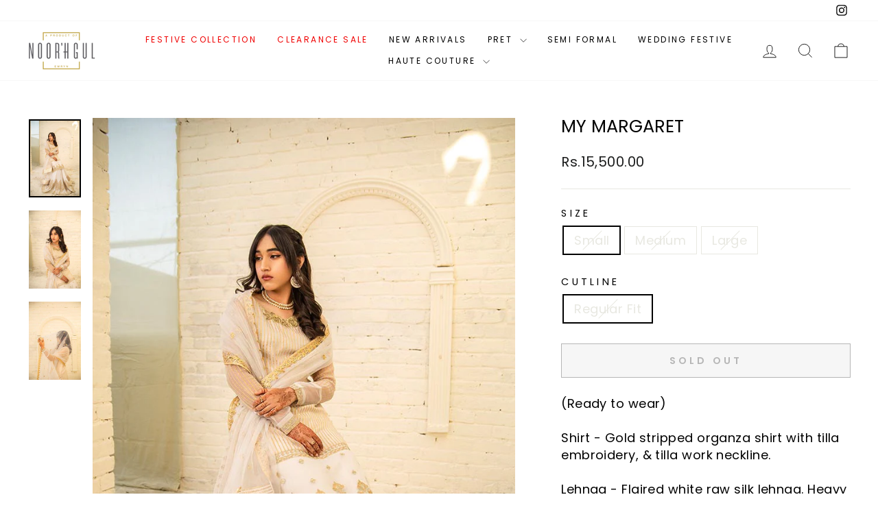

--- FILE ---
content_type: text/html; charset=utf-8
request_url: https://noorhgul.co/collections/semi-formals/products/my-margaret
body_size: 27592
content:
<!doctype html>
<html class="no-js" lang="en" dir="ltr">
<head>


<meta name="facebook-domain-verification" content="w5n9mdyr7us6kg4f513x622htdxciu" />
  <meta charset="utf-8">
  <meta http-equiv="X-UA-Compatible" content="IE=edge,chrome=1">
  <meta name="viewport" content="width=device-width,initial-scale=1">
  <meta name="theme-color" content="#111111">
  <link rel="canonical" href="https://noorhgul.co/products/my-margaret">
  <link rel="preconnect" href="https://cdn.shopify.com" crossorigin>
  <link rel="preconnect" href="https://fonts.shopifycdn.com" crossorigin>
  <link rel="dns-prefetch" href="https://productreviews.shopifycdn.com">
  <link rel="dns-prefetch" href="https://ajax.googleapis.com">
  <link rel="dns-prefetch" href="https://maps.googleapis.com">
  <link rel="dns-prefetch" href="https://maps.gstatic.com"><link rel="shortcut icon" href="//noorhgul.co/cdn/shop/files/NoorHGul_Favicon_32x32.png?v=1684227233" type="image/png" /><title>My Margaret
&ndash; noorhgul
</title>
<meta name="description" content="(Ready to wear) Shirt - Gold stripped organza shirt with tilla embroidery, &amp;amp; tilla work neckline.Lehnga - Flaired white raw silk lehnga. Heavy jamawar embroidery and lace work all around the border.Dupatta - Tilla embroidered Net dupatta crafted with silk and gotta work on border (Make to Order) 70% payment in adva"><meta property="og:site_name" content="noorhgul">
  <meta property="og:url" content="https://noorhgul.co/products/my-margaret">
  <meta property="og:title" content="My Margaret">
  <meta property="og:type" content="product">
  <meta property="og:description" content="(Ready to wear) Shirt - Gold stripped organza shirt with tilla embroidery, &amp;amp; tilla work neckline.Lehnga - Flaired white raw silk lehnga. Heavy jamawar embroidery and lace work all around the border.Dupatta - Tilla embroidered Net dupatta crafted with silk and gotta work on border (Make to Order) 70% payment in adva"><meta property="og:image" content="http://noorhgul.co/cdn/shop/files/Marg-04.jpg?v=1700159845">
    <meta property="og:image:secure_url" content="https://noorhgul.co/cdn/shop/files/Marg-04.jpg?v=1700159845">
    <meta property="og:image:width" content="720">
    <meta property="og:image:height" content="1080"><meta name="twitter:site" content="@">
  <meta name="twitter:card" content="summary_large_image">
  <meta name="twitter:title" content="My Margaret">
  <meta name="twitter:description" content="(Ready to wear) Shirt - Gold stripped organza shirt with tilla embroidery, &amp;amp; tilla work neckline.Lehnga - Flaired white raw silk lehnga. Heavy jamawar embroidery and lace work all around the border.Dupatta - Tilla embroidered Net dupatta crafted with silk and gotta work on border (Make to Order) 70% payment in adva">
<style data-shopify>@font-face {
  font-family: Poppins;
  font-weight: 400;
  font-style: normal;
  font-display: swap;
  src: url("//noorhgul.co/cdn/fonts/poppins/poppins_n4.0ba78fa5af9b0e1a374041b3ceaadf0a43b41362.woff2") format("woff2"),
       url("//noorhgul.co/cdn/fonts/poppins/poppins_n4.214741a72ff2596839fc9760ee7a770386cf16ca.woff") format("woff");
}

  @font-face {
  font-family: Poppins;
  font-weight: 400;
  font-style: normal;
  font-display: swap;
  src: url("//noorhgul.co/cdn/fonts/poppins/poppins_n4.0ba78fa5af9b0e1a374041b3ceaadf0a43b41362.woff2") format("woff2"),
       url("//noorhgul.co/cdn/fonts/poppins/poppins_n4.214741a72ff2596839fc9760ee7a770386cf16ca.woff") format("woff");
}


  @font-face {
  font-family: Poppins;
  font-weight: 600;
  font-style: normal;
  font-display: swap;
  src: url("//noorhgul.co/cdn/fonts/poppins/poppins_n6.aa29d4918bc243723d56b59572e18228ed0786f6.woff2") format("woff2"),
       url("//noorhgul.co/cdn/fonts/poppins/poppins_n6.5f815d845fe073750885d5b7e619ee00e8111208.woff") format("woff");
}

  @font-face {
  font-family: Poppins;
  font-weight: 400;
  font-style: italic;
  font-display: swap;
  src: url("//noorhgul.co/cdn/fonts/poppins/poppins_i4.846ad1e22474f856bd6b81ba4585a60799a9f5d2.woff2") format("woff2"),
       url("//noorhgul.co/cdn/fonts/poppins/poppins_i4.56b43284e8b52fc64c1fd271f289a39e8477e9ec.woff") format("woff");
}

  @font-face {
  font-family: Poppins;
  font-weight: 600;
  font-style: italic;
  font-display: swap;
  src: url("//noorhgul.co/cdn/fonts/poppins/poppins_i6.bb8044d6203f492888d626dafda3c2999253e8e9.woff2") format("woff2"),
       url("//noorhgul.co/cdn/fonts/poppins/poppins_i6.e233dec1a61b1e7dead9f920159eda42280a02c3.woff") format("woff");
}

</style><link href="//noorhgul.co/cdn/shop/t/2/assets/theme.css?v=124658676346319546151696687855" rel="stylesheet" type="text/css" media="all" />
<style data-shopify>:root {
    --typeHeaderPrimary: Poppins;
    --typeHeaderFallback: sans-serif;
    --typeHeaderSize: 30px;
    --typeHeaderWeight: 400;
    --typeHeaderLineHeight: 1;
    --typeHeaderSpacing: 0.0em;

    --typeBasePrimary:Poppins;
    --typeBaseFallback:sans-serif;
    --typeBaseSize: 18px;
    --typeBaseWeight: 400;
    --typeBaseSpacing: 0.025em;
    --typeBaseLineHeight: 1.4;
    --typeBaselineHeightMinus01: 1.3;

    --typeCollectionTitle: 20px;

    --iconWeight: 2px;
    --iconLinecaps: miter;

    
        --buttonRadius: 0;
    

    --colorGridOverlayOpacity: 0.1;
    }

    .placeholder-content {
    background-image: linear-gradient(100deg, #ffffff 40%, #f7f7f7 63%, #ffffff 79%);
    }</style><script>
    document.documentElement.className = document.documentElement.className.replace('no-js', 'js');

    window.theme = window.theme || {};
    theme.routes = {
      home: "/",
      cart: "/cart.js",
      cartPage: "/cart",
      cartAdd: "/cart/add.js",
      cartChange: "/cart/change.js",
      search: "/search",
      predictiveSearch: "/search/suggest"
    };
    theme.strings = {
      soldOut: "Sold Out",
      unavailable: "Unavailable",
      inStockLabel: "In stock, ready to ship",
      oneStockLabel: "Low stock - [count] item left",
      otherStockLabel: "Low stock - [count] items left",
      willNotShipUntil: "Ready to ship [date]",
      willBeInStockAfter: "Back in stock [date]",
      waitingForStock: "Inventory on the way",
      savePrice: "Save [saved_amount]",
      cartEmpty: "Your cart is currently empty.",
      cartTermsConfirmation: "You must agree with the terms and conditions of sales to check out",
      searchCollections: "Collections",
      searchPages: "Pages",
      searchArticles: "Articles",
      productFrom: "from ",
      maxQuantity: "You can only have [quantity] of [title] in your cart."
    };
    theme.settings = {
      cartType: "drawer",
      isCustomerTemplate: false,
      moneyFormat: "Rs.{{amount}}",
      saveType: "dollar",
      productImageSize: "natural",
      productImageCover: false,
      predictiveSearch: true,
      predictiveSearchType: null,
      predictiveSearchVendor: false,
      predictiveSearchPrice: false,
      quickView: false,
      themeName: 'Impulse',
      themeVersion: "7.3.4"
    };
  </script>

  <script>window.performance && window.performance.mark && window.performance.mark('shopify.content_for_header.start');</script><meta id="shopify-digital-wallet" name="shopify-digital-wallet" content="/75681595666/digital_wallets/dialog">
<link rel="alternate" type="application/json+oembed" href="https://noorhgul.co/products/my-margaret.oembed">
<script async="async" src="/checkouts/internal/preloads.js?locale=en-PK"></script>
<script id="shopify-features" type="application/json">{"accessToken":"993a57748d39f69502e9b77be81c398c","betas":["rich-media-storefront-analytics"],"domain":"noorhgul.co","predictiveSearch":true,"shopId":75681595666,"locale":"en"}</script>
<script>var Shopify = Shopify || {};
Shopify.shop = "noorhgul.myshopify.com";
Shopify.locale = "en";
Shopify.currency = {"active":"PKR","rate":"1.0"};
Shopify.country = "PK";
Shopify.theme = {"name":"Impulse","id":149432172818,"schema_name":"Impulse","schema_version":"7.3.4","theme_store_id":857,"role":"main"};
Shopify.theme.handle = "null";
Shopify.theme.style = {"id":null,"handle":null};
Shopify.cdnHost = "noorhgul.co/cdn";
Shopify.routes = Shopify.routes || {};
Shopify.routes.root = "/";</script>
<script type="module">!function(o){(o.Shopify=o.Shopify||{}).modules=!0}(window);</script>
<script>!function(o){function n(){var o=[];function n(){o.push(Array.prototype.slice.apply(arguments))}return n.q=o,n}var t=o.Shopify=o.Shopify||{};t.loadFeatures=n(),t.autoloadFeatures=n()}(window);</script>
<script id="shop-js-analytics" type="application/json">{"pageType":"product"}</script>
<script defer="defer" async type="module" src="//noorhgul.co/cdn/shopifycloud/shop-js/modules/v2/client.init-shop-cart-sync_C5BV16lS.en.esm.js"></script>
<script defer="defer" async type="module" src="//noorhgul.co/cdn/shopifycloud/shop-js/modules/v2/chunk.common_CygWptCX.esm.js"></script>
<script type="module">
  await import("//noorhgul.co/cdn/shopifycloud/shop-js/modules/v2/client.init-shop-cart-sync_C5BV16lS.en.esm.js");
await import("//noorhgul.co/cdn/shopifycloud/shop-js/modules/v2/chunk.common_CygWptCX.esm.js");

  window.Shopify.SignInWithShop?.initShopCartSync?.({"fedCMEnabled":true,"windoidEnabled":true});

</script>
<script id="__st">var __st={"a":75681595666,"offset":-18000,"reqid":"f459be62-fe0e-4afb-9385-ed0daf49e7f4-1768707813","pageurl":"noorhgul.co\/collections\/semi-formals\/products\/my-margaret","u":"8b2a4c815690","p":"product","rtyp":"product","rid":8910210302226};</script>
<script>window.ShopifyPaypalV4VisibilityTracking = true;</script>
<script id="captcha-bootstrap">!function(){'use strict';const t='contact',e='account',n='new_comment',o=[[t,t],['blogs',n],['comments',n],[t,'customer']],c=[[e,'customer_login'],[e,'guest_login'],[e,'recover_customer_password'],[e,'create_customer']],r=t=>t.map((([t,e])=>`form[action*='/${t}']:not([data-nocaptcha='true']) input[name='form_type'][value='${e}']`)).join(','),a=t=>()=>t?[...document.querySelectorAll(t)].map((t=>t.form)):[];function s(){const t=[...o],e=r(t);return a(e)}const i='password',u='form_key',d=['recaptcha-v3-token','g-recaptcha-response','h-captcha-response',i],f=()=>{try{return window.sessionStorage}catch{return}},m='__shopify_v',_=t=>t.elements[u];function p(t,e,n=!1){try{const o=window.sessionStorage,c=JSON.parse(o.getItem(e)),{data:r}=function(t){const{data:e,action:n}=t;return t[m]||n?{data:e,action:n}:{data:t,action:n}}(c);for(const[e,n]of Object.entries(r))t.elements[e]&&(t.elements[e].value=n);n&&o.removeItem(e)}catch(o){console.error('form repopulation failed',{error:o})}}const l='form_type',E='cptcha';function T(t){t.dataset[E]=!0}const w=window,h=w.document,L='Shopify',v='ce_forms',y='captcha';let A=!1;((t,e)=>{const n=(g='f06e6c50-85a8-45c8-87d0-21a2b65856fe',I='https://cdn.shopify.com/shopifycloud/storefront-forms-hcaptcha/ce_storefront_forms_captcha_hcaptcha.v1.5.2.iife.js',D={infoText:'Protected by hCaptcha',privacyText:'Privacy',termsText:'Terms'},(t,e,n)=>{const o=w[L][v],c=o.bindForm;if(c)return c(t,g,e,D).then(n);var r;o.q.push([[t,g,e,D],n]),r=I,A||(h.body.append(Object.assign(h.createElement('script'),{id:'captcha-provider',async:!0,src:r})),A=!0)});var g,I,D;w[L]=w[L]||{},w[L][v]=w[L][v]||{},w[L][v].q=[],w[L][y]=w[L][y]||{},w[L][y].protect=function(t,e){n(t,void 0,e),T(t)},Object.freeze(w[L][y]),function(t,e,n,w,h,L){const[v,y,A,g]=function(t,e,n){const i=e?o:[],u=t?c:[],d=[...i,...u],f=r(d),m=r(i),_=r(d.filter((([t,e])=>n.includes(e))));return[a(f),a(m),a(_),s()]}(w,h,L),I=t=>{const e=t.target;return e instanceof HTMLFormElement?e:e&&e.form},D=t=>v().includes(t);t.addEventListener('submit',(t=>{const e=I(t);if(!e)return;const n=D(e)&&!e.dataset.hcaptchaBound&&!e.dataset.recaptchaBound,o=_(e),c=g().includes(e)&&(!o||!o.value);(n||c)&&t.preventDefault(),c&&!n&&(function(t){try{if(!f())return;!function(t){const e=f();if(!e)return;const n=_(t);if(!n)return;const o=n.value;o&&e.removeItem(o)}(t);const e=Array.from(Array(32),(()=>Math.random().toString(36)[2])).join('');!function(t,e){_(t)||t.append(Object.assign(document.createElement('input'),{type:'hidden',name:u})),t.elements[u].value=e}(t,e),function(t,e){const n=f();if(!n)return;const o=[...t.querySelectorAll(`input[type='${i}']`)].map((({name:t})=>t)),c=[...d,...o],r={};for(const[a,s]of new FormData(t).entries())c.includes(a)||(r[a]=s);n.setItem(e,JSON.stringify({[m]:1,action:t.action,data:r}))}(t,e)}catch(e){console.error('failed to persist form',e)}}(e),e.submit())}));const S=(t,e)=>{t&&!t.dataset[E]&&(n(t,e.some((e=>e===t))),T(t))};for(const o of['focusin','change'])t.addEventListener(o,(t=>{const e=I(t);D(e)&&S(e,y())}));const B=e.get('form_key'),M=e.get(l),P=B&&M;t.addEventListener('DOMContentLoaded',(()=>{const t=y();if(P)for(const e of t)e.elements[l].value===M&&p(e,B);[...new Set([...A(),...v().filter((t=>'true'===t.dataset.shopifyCaptcha))])].forEach((e=>S(e,t)))}))}(h,new URLSearchParams(w.location.search),n,t,e,['guest_login'])})(!0,!0)}();</script>
<script integrity="sha256-4kQ18oKyAcykRKYeNunJcIwy7WH5gtpwJnB7kiuLZ1E=" data-source-attribution="shopify.loadfeatures" defer="defer" src="//noorhgul.co/cdn/shopifycloud/storefront/assets/storefront/load_feature-a0a9edcb.js" crossorigin="anonymous"></script>
<script data-source-attribution="shopify.dynamic_checkout.dynamic.init">var Shopify=Shopify||{};Shopify.PaymentButton=Shopify.PaymentButton||{isStorefrontPortableWallets:!0,init:function(){window.Shopify.PaymentButton.init=function(){};var t=document.createElement("script");t.src="https://noorhgul.co/cdn/shopifycloud/portable-wallets/latest/portable-wallets.en.js",t.type="module",document.head.appendChild(t)}};
</script>
<script data-source-attribution="shopify.dynamic_checkout.buyer_consent">
  function portableWalletsHideBuyerConsent(e){var t=document.getElementById("shopify-buyer-consent"),n=document.getElementById("shopify-subscription-policy-button");t&&n&&(t.classList.add("hidden"),t.setAttribute("aria-hidden","true"),n.removeEventListener("click",e))}function portableWalletsShowBuyerConsent(e){var t=document.getElementById("shopify-buyer-consent"),n=document.getElementById("shopify-subscription-policy-button");t&&n&&(t.classList.remove("hidden"),t.removeAttribute("aria-hidden"),n.addEventListener("click",e))}window.Shopify?.PaymentButton&&(window.Shopify.PaymentButton.hideBuyerConsent=portableWalletsHideBuyerConsent,window.Shopify.PaymentButton.showBuyerConsent=portableWalletsShowBuyerConsent);
</script>
<script>
  function portableWalletsCleanup(e){e&&e.src&&console.error("Failed to load portable wallets script "+e.src);var t=document.querySelectorAll("shopify-accelerated-checkout .shopify-payment-button__skeleton, shopify-accelerated-checkout-cart .wallet-cart-button__skeleton"),e=document.getElementById("shopify-buyer-consent");for(let e=0;e<t.length;e++)t[e].remove();e&&e.remove()}function portableWalletsNotLoadedAsModule(e){e instanceof ErrorEvent&&"string"==typeof e.message&&e.message.includes("import.meta")&&"string"==typeof e.filename&&e.filename.includes("portable-wallets")&&(window.removeEventListener("error",portableWalletsNotLoadedAsModule),window.Shopify.PaymentButton.failedToLoad=e,"loading"===document.readyState?document.addEventListener("DOMContentLoaded",window.Shopify.PaymentButton.init):window.Shopify.PaymentButton.init())}window.addEventListener("error",portableWalletsNotLoadedAsModule);
</script>

<script type="module" src="https://noorhgul.co/cdn/shopifycloud/portable-wallets/latest/portable-wallets.en.js" onError="portableWalletsCleanup(this)" crossorigin="anonymous"></script>
<script nomodule>
  document.addEventListener("DOMContentLoaded", portableWalletsCleanup);
</script>

<link id="shopify-accelerated-checkout-styles" rel="stylesheet" media="screen" href="https://noorhgul.co/cdn/shopifycloud/portable-wallets/latest/accelerated-checkout-backwards-compat.css" crossorigin="anonymous">
<style id="shopify-accelerated-checkout-cart">
        #shopify-buyer-consent {
  margin-top: 1em;
  display: inline-block;
  width: 100%;
}

#shopify-buyer-consent.hidden {
  display: none;
}

#shopify-subscription-policy-button {
  background: none;
  border: none;
  padding: 0;
  text-decoration: underline;
  font-size: inherit;
  cursor: pointer;
}

#shopify-subscription-policy-button::before {
  box-shadow: none;
}

      </style>

<script>window.performance && window.performance.mark && window.performance.mark('shopify.content_for_header.end');</script>

  <script src="//noorhgul.co/cdn/shop/t/2/assets/vendor-scripts-v11.js" defer="defer"></script><script src="//noorhgul.co/cdn/shop/t/2/assets/theme.js?v=137436199022560166481683969607" defer="defer"></script>
<script src="https://cdn.shopify.com/extensions/019b0289-a7b2-75c4-bc89-75da59821462/avada-app-75/assets/air-reviews-block.js" type="text/javascript" defer="defer"></script>
<script src="https://cdn.shopify.com/extensions/019b0289-a7b2-75c4-bc89-75da59821462/avada-app-75/assets/air-reviews.js" type="text/javascript" defer="defer"></script>
<link href="https://monorail-edge.shopifysvc.com" rel="dns-prefetch">
<script>(function(){if ("sendBeacon" in navigator && "performance" in window) {try {var session_token_from_headers = performance.getEntriesByType('navigation')[0].serverTiming.find(x => x.name == '_s').description;} catch {var session_token_from_headers = undefined;}var session_cookie_matches = document.cookie.match(/_shopify_s=([^;]*)/);var session_token_from_cookie = session_cookie_matches && session_cookie_matches.length === 2 ? session_cookie_matches[1] : "";var session_token = session_token_from_headers || session_token_from_cookie || "";function handle_abandonment_event(e) {var entries = performance.getEntries().filter(function(entry) {return /monorail-edge.shopifysvc.com/.test(entry.name);});if (!window.abandonment_tracked && entries.length === 0) {window.abandonment_tracked = true;var currentMs = Date.now();var navigation_start = performance.timing.navigationStart;var payload = {shop_id: 75681595666,url: window.location.href,navigation_start,duration: currentMs - navigation_start,session_token,page_type: "product"};window.navigator.sendBeacon("https://monorail-edge.shopifysvc.com/v1/produce", JSON.stringify({schema_id: "online_store_buyer_site_abandonment/1.1",payload: payload,metadata: {event_created_at_ms: currentMs,event_sent_at_ms: currentMs}}));}}window.addEventListener('pagehide', handle_abandonment_event);}}());</script>
<script id="web-pixels-manager-setup">(function e(e,d,r,n,o){if(void 0===o&&(o={}),!Boolean(null===(a=null===(i=window.Shopify)||void 0===i?void 0:i.analytics)||void 0===a?void 0:a.replayQueue)){var i,a;window.Shopify=window.Shopify||{};var t=window.Shopify;t.analytics=t.analytics||{};var s=t.analytics;s.replayQueue=[],s.publish=function(e,d,r){return s.replayQueue.push([e,d,r]),!0};try{self.performance.mark("wpm:start")}catch(e){}var l=function(){var e={modern:/Edge?\/(1{2}[4-9]|1[2-9]\d|[2-9]\d{2}|\d{4,})\.\d+(\.\d+|)|Firefox\/(1{2}[4-9]|1[2-9]\d|[2-9]\d{2}|\d{4,})\.\d+(\.\d+|)|Chrom(ium|e)\/(9{2}|\d{3,})\.\d+(\.\d+|)|(Maci|X1{2}).+ Version\/(15\.\d+|(1[6-9]|[2-9]\d|\d{3,})\.\d+)([,.]\d+|)( \(\w+\)|)( Mobile\/\w+|) Safari\/|Chrome.+OPR\/(9{2}|\d{3,})\.\d+\.\d+|(CPU[ +]OS|iPhone[ +]OS|CPU[ +]iPhone|CPU IPhone OS|CPU iPad OS)[ +]+(15[._]\d+|(1[6-9]|[2-9]\d|\d{3,})[._]\d+)([._]\d+|)|Android:?[ /-](13[3-9]|1[4-9]\d|[2-9]\d{2}|\d{4,})(\.\d+|)(\.\d+|)|Android.+Firefox\/(13[5-9]|1[4-9]\d|[2-9]\d{2}|\d{4,})\.\d+(\.\d+|)|Android.+Chrom(ium|e)\/(13[3-9]|1[4-9]\d|[2-9]\d{2}|\d{4,})\.\d+(\.\d+|)|SamsungBrowser\/([2-9]\d|\d{3,})\.\d+/,legacy:/Edge?\/(1[6-9]|[2-9]\d|\d{3,})\.\d+(\.\d+|)|Firefox\/(5[4-9]|[6-9]\d|\d{3,})\.\d+(\.\d+|)|Chrom(ium|e)\/(5[1-9]|[6-9]\d|\d{3,})\.\d+(\.\d+|)([\d.]+$|.*Safari\/(?![\d.]+ Edge\/[\d.]+$))|(Maci|X1{2}).+ Version\/(10\.\d+|(1[1-9]|[2-9]\d|\d{3,})\.\d+)([,.]\d+|)( \(\w+\)|)( Mobile\/\w+|) Safari\/|Chrome.+OPR\/(3[89]|[4-9]\d|\d{3,})\.\d+\.\d+|(CPU[ +]OS|iPhone[ +]OS|CPU[ +]iPhone|CPU IPhone OS|CPU iPad OS)[ +]+(10[._]\d+|(1[1-9]|[2-9]\d|\d{3,})[._]\d+)([._]\d+|)|Android:?[ /-](13[3-9]|1[4-9]\d|[2-9]\d{2}|\d{4,})(\.\d+|)(\.\d+|)|Mobile Safari.+OPR\/([89]\d|\d{3,})\.\d+\.\d+|Android.+Firefox\/(13[5-9]|1[4-9]\d|[2-9]\d{2}|\d{4,})\.\d+(\.\d+|)|Android.+Chrom(ium|e)\/(13[3-9]|1[4-9]\d|[2-9]\d{2}|\d{4,})\.\d+(\.\d+|)|Android.+(UC? ?Browser|UCWEB|U3)[ /]?(15\.([5-9]|\d{2,})|(1[6-9]|[2-9]\d|\d{3,})\.\d+)\.\d+|SamsungBrowser\/(5\.\d+|([6-9]|\d{2,})\.\d+)|Android.+MQ{2}Browser\/(14(\.(9|\d{2,})|)|(1[5-9]|[2-9]\d|\d{3,})(\.\d+|))(\.\d+|)|K[Aa][Ii]OS\/(3\.\d+|([4-9]|\d{2,})\.\d+)(\.\d+|)/},d=e.modern,r=e.legacy,n=navigator.userAgent;return n.match(d)?"modern":n.match(r)?"legacy":"unknown"}(),u="modern"===l?"modern":"legacy",c=(null!=n?n:{modern:"",legacy:""})[u],f=function(e){return[e.baseUrl,"/wpm","/b",e.hashVersion,"modern"===e.buildTarget?"m":"l",".js"].join("")}({baseUrl:d,hashVersion:r,buildTarget:u}),m=function(e){var d=e.version,r=e.bundleTarget,n=e.surface,o=e.pageUrl,i=e.monorailEndpoint;return{emit:function(e){var a=e.status,t=e.errorMsg,s=(new Date).getTime(),l=JSON.stringify({metadata:{event_sent_at_ms:s},events:[{schema_id:"web_pixels_manager_load/3.1",payload:{version:d,bundle_target:r,page_url:o,status:a,surface:n,error_msg:t},metadata:{event_created_at_ms:s}}]});if(!i)return console&&console.warn&&console.warn("[Web Pixels Manager] No Monorail endpoint provided, skipping logging."),!1;try{return self.navigator.sendBeacon.bind(self.navigator)(i,l)}catch(e){}var u=new XMLHttpRequest;try{return u.open("POST",i,!0),u.setRequestHeader("Content-Type","text/plain"),u.send(l),!0}catch(e){return console&&console.warn&&console.warn("[Web Pixels Manager] Got an unhandled error while logging to Monorail."),!1}}}}({version:r,bundleTarget:l,surface:e.surface,pageUrl:self.location.href,monorailEndpoint:e.monorailEndpoint});try{o.browserTarget=l,function(e){var d=e.src,r=e.async,n=void 0===r||r,o=e.onload,i=e.onerror,a=e.sri,t=e.scriptDataAttributes,s=void 0===t?{}:t,l=document.createElement("script"),u=document.querySelector("head"),c=document.querySelector("body");if(l.async=n,l.src=d,a&&(l.integrity=a,l.crossOrigin="anonymous"),s)for(var f in s)if(Object.prototype.hasOwnProperty.call(s,f))try{l.dataset[f]=s[f]}catch(e){}if(o&&l.addEventListener("load",o),i&&l.addEventListener("error",i),u)u.appendChild(l);else{if(!c)throw new Error("Did not find a head or body element to append the script");c.appendChild(l)}}({src:f,async:!0,onload:function(){if(!function(){var e,d;return Boolean(null===(d=null===(e=window.Shopify)||void 0===e?void 0:e.analytics)||void 0===d?void 0:d.initialized)}()){var d=window.webPixelsManager.init(e)||void 0;if(d){var r=window.Shopify.analytics;r.replayQueue.forEach((function(e){var r=e[0],n=e[1],o=e[2];d.publishCustomEvent(r,n,o)})),r.replayQueue=[],r.publish=d.publishCustomEvent,r.visitor=d.visitor,r.initialized=!0}}},onerror:function(){return m.emit({status:"failed",errorMsg:"".concat(f," has failed to load")})},sri:function(e){var d=/^sha384-[A-Za-z0-9+/=]+$/;return"string"==typeof e&&d.test(e)}(c)?c:"",scriptDataAttributes:o}),m.emit({status:"loading"})}catch(e){m.emit({status:"failed",errorMsg:(null==e?void 0:e.message)||"Unknown error"})}}})({shopId: 75681595666,storefrontBaseUrl: "https://noorhgul.co",extensionsBaseUrl: "https://extensions.shopifycdn.com/cdn/shopifycloud/web-pixels-manager",monorailEndpoint: "https://monorail-edge.shopifysvc.com/unstable/produce_batch",surface: "storefront-renderer",enabledBetaFlags: ["2dca8a86"],webPixelsConfigList: [{"id":"423657746","configuration":"{\"pixel_id\":\"1269135000672293\",\"pixel_type\":\"facebook_pixel\",\"metaapp_system_user_token\":\"-\"}","eventPayloadVersion":"v1","runtimeContext":"OPEN","scriptVersion":"ca16bc87fe92b6042fbaa3acc2fbdaa6","type":"APP","apiClientId":2329312,"privacyPurposes":["ANALYTICS","MARKETING","SALE_OF_DATA"],"dataSharingAdjustments":{"protectedCustomerApprovalScopes":["read_customer_address","read_customer_email","read_customer_name","read_customer_personal_data","read_customer_phone"]}},{"id":"shopify-app-pixel","configuration":"{}","eventPayloadVersion":"v1","runtimeContext":"STRICT","scriptVersion":"0450","apiClientId":"shopify-pixel","type":"APP","privacyPurposes":["ANALYTICS","MARKETING"]},{"id":"shopify-custom-pixel","eventPayloadVersion":"v1","runtimeContext":"LAX","scriptVersion":"0450","apiClientId":"shopify-pixel","type":"CUSTOM","privacyPurposes":["ANALYTICS","MARKETING"]}],isMerchantRequest: false,initData: {"shop":{"name":"noorhgul","paymentSettings":{"currencyCode":"PKR"},"myshopifyDomain":"noorhgul.myshopify.com","countryCode":"PK","storefrontUrl":"https:\/\/noorhgul.co"},"customer":null,"cart":null,"checkout":null,"productVariants":[{"price":{"amount":15500.0,"currencyCode":"PKR"},"product":{"title":"My Margaret","vendor":"noorhgul","id":"8910210302226","untranslatedTitle":"My Margaret","url":"\/products\/my-margaret","type":"Ready to Wear"},"id":"47503513321746","image":{"src":"\/\/noorhgul.co\/cdn\/shop\/files\/Marg-04.jpg?v=1700159845"},"sku":"","title":"Small \/ Regular Fit","untranslatedTitle":"Small \/ Regular Fit"},{"price":{"amount":15500.0,"currencyCode":"PKR"},"product":{"title":"My Margaret","vendor":"noorhgul","id":"8910210302226","untranslatedTitle":"My Margaret","url":"\/products\/my-margaret","type":"Ready to Wear"},"id":"47503513354514","image":{"src":"\/\/noorhgul.co\/cdn\/shop\/files\/Marg-04.jpg?v=1700159845"},"sku":"","title":"Medium \/ Regular Fit","untranslatedTitle":"Medium \/ Regular Fit"},{"price":{"amount":15500.0,"currencyCode":"PKR"},"product":{"title":"My Margaret","vendor":"noorhgul","id":"8910210302226","untranslatedTitle":"My Margaret","url":"\/products\/my-margaret","type":"Ready to Wear"},"id":"47503513387282","image":{"src":"\/\/noorhgul.co\/cdn\/shop\/files\/Marg-04.jpg?v=1700159845"},"sku":"","title":"Large \/ Regular Fit","untranslatedTitle":"Large \/ Regular Fit"}],"purchasingCompany":null},},"https://noorhgul.co/cdn","fcfee988w5aeb613cpc8e4bc33m6693e112",{"modern":"","legacy":""},{"shopId":"75681595666","storefrontBaseUrl":"https:\/\/noorhgul.co","extensionBaseUrl":"https:\/\/extensions.shopifycdn.com\/cdn\/shopifycloud\/web-pixels-manager","surface":"storefront-renderer","enabledBetaFlags":"[\"2dca8a86\"]","isMerchantRequest":"false","hashVersion":"fcfee988w5aeb613cpc8e4bc33m6693e112","publish":"custom","events":"[[\"page_viewed\",{}],[\"product_viewed\",{\"productVariant\":{\"price\":{\"amount\":15500.0,\"currencyCode\":\"PKR\"},\"product\":{\"title\":\"My Margaret\",\"vendor\":\"noorhgul\",\"id\":\"8910210302226\",\"untranslatedTitle\":\"My Margaret\",\"url\":\"\/products\/my-margaret\",\"type\":\"Ready to Wear\"},\"id\":\"47503513321746\",\"image\":{\"src\":\"\/\/noorhgul.co\/cdn\/shop\/files\/Marg-04.jpg?v=1700159845\"},\"sku\":\"\",\"title\":\"Small \/ Regular Fit\",\"untranslatedTitle\":\"Small \/ Regular Fit\"}}]]"});</script><script>
  window.ShopifyAnalytics = window.ShopifyAnalytics || {};
  window.ShopifyAnalytics.meta = window.ShopifyAnalytics.meta || {};
  window.ShopifyAnalytics.meta.currency = 'PKR';
  var meta = {"product":{"id":8910210302226,"gid":"gid:\/\/shopify\/Product\/8910210302226","vendor":"noorhgul","type":"Ready to Wear","handle":"my-margaret","variants":[{"id":47503513321746,"price":1550000,"name":"My Margaret - Small \/ Regular Fit","public_title":"Small \/ Regular Fit","sku":""},{"id":47503513354514,"price":1550000,"name":"My Margaret - Medium \/ Regular Fit","public_title":"Medium \/ Regular Fit","sku":""},{"id":47503513387282,"price":1550000,"name":"My Margaret - Large \/ Regular Fit","public_title":"Large \/ Regular Fit","sku":""}],"remote":false},"page":{"pageType":"product","resourceType":"product","resourceId":8910210302226,"requestId":"f459be62-fe0e-4afb-9385-ed0daf49e7f4-1768707813"}};
  for (var attr in meta) {
    window.ShopifyAnalytics.meta[attr] = meta[attr];
  }
</script>
<script class="analytics">
  (function () {
    var customDocumentWrite = function(content) {
      var jquery = null;

      if (window.jQuery) {
        jquery = window.jQuery;
      } else if (window.Checkout && window.Checkout.$) {
        jquery = window.Checkout.$;
      }

      if (jquery) {
        jquery('body').append(content);
      }
    };

    var hasLoggedConversion = function(token) {
      if (token) {
        return document.cookie.indexOf('loggedConversion=' + token) !== -1;
      }
      return false;
    }

    var setCookieIfConversion = function(token) {
      if (token) {
        var twoMonthsFromNow = new Date(Date.now());
        twoMonthsFromNow.setMonth(twoMonthsFromNow.getMonth() + 2);

        document.cookie = 'loggedConversion=' + token + '; expires=' + twoMonthsFromNow;
      }
    }

    var trekkie = window.ShopifyAnalytics.lib = window.trekkie = window.trekkie || [];
    if (trekkie.integrations) {
      return;
    }
    trekkie.methods = [
      'identify',
      'page',
      'ready',
      'track',
      'trackForm',
      'trackLink'
    ];
    trekkie.factory = function(method) {
      return function() {
        var args = Array.prototype.slice.call(arguments);
        args.unshift(method);
        trekkie.push(args);
        return trekkie;
      };
    };
    for (var i = 0; i < trekkie.methods.length; i++) {
      var key = trekkie.methods[i];
      trekkie[key] = trekkie.factory(key);
    }
    trekkie.load = function(config) {
      trekkie.config = config || {};
      trekkie.config.initialDocumentCookie = document.cookie;
      var first = document.getElementsByTagName('script')[0];
      var script = document.createElement('script');
      script.type = 'text/javascript';
      script.onerror = function(e) {
        var scriptFallback = document.createElement('script');
        scriptFallback.type = 'text/javascript';
        scriptFallback.onerror = function(error) {
                var Monorail = {
      produce: function produce(monorailDomain, schemaId, payload) {
        var currentMs = new Date().getTime();
        var event = {
          schema_id: schemaId,
          payload: payload,
          metadata: {
            event_created_at_ms: currentMs,
            event_sent_at_ms: currentMs
          }
        };
        return Monorail.sendRequest("https://" + monorailDomain + "/v1/produce", JSON.stringify(event));
      },
      sendRequest: function sendRequest(endpointUrl, payload) {
        // Try the sendBeacon API
        if (window && window.navigator && typeof window.navigator.sendBeacon === 'function' && typeof window.Blob === 'function' && !Monorail.isIos12()) {
          var blobData = new window.Blob([payload], {
            type: 'text/plain'
          });

          if (window.navigator.sendBeacon(endpointUrl, blobData)) {
            return true;
          } // sendBeacon was not successful

        } // XHR beacon

        var xhr = new XMLHttpRequest();

        try {
          xhr.open('POST', endpointUrl);
          xhr.setRequestHeader('Content-Type', 'text/plain');
          xhr.send(payload);
        } catch (e) {
          console.log(e);
        }

        return false;
      },
      isIos12: function isIos12() {
        return window.navigator.userAgent.lastIndexOf('iPhone; CPU iPhone OS 12_') !== -1 || window.navigator.userAgent.lastIndexOf('iPad; CPU OS 12_') !== -1;
      }
    };
    Monorail.produce('monorail-edge.shopifysvc.com',
      'trekkie_storefront_load_errors/1.1',
      {shop_id: 75681595666,
      theme_id: 149432172818,
      app_name: "storefront",
      context_url: window.location.href,
      source_url: "//noorhgul.co/cdn/s/trekkie.storefront.cd680fe47e6c39ca5d5df5f0a32d569bc48c0f27.min.js"});

        };
        scriptFallback.async = true;
        scriptFallback.src = '//noorhgul.co/cdn/s/trekkie.storefront.cd680fe47e6c39ca5d5df5f0a32d569bc48c0f27.min.js';
        first.parentNode.insertBefore(scriptFallback, first);
      };
      script.async = true;
      script.src = '//noorhgul.co/cdn/s/trekkie.storefront.cd680fe47e6c39ca5d5df5f0a32d569bc48c0f27.min.js';
      first.parentNode.insertBefore(script, first);
    };
    trekkie.load(
      {"Trekkie":{"appName":"storefront","development":false,"defaultAttributes":{"shopId":75681595666,"isMerchantRequest":null,"themeId":149432172818,"themeCityHash":"550794921201207686","contentLanguage":"en","currency":"PKR","eventMetadataId":"259a07c2-ba97-4b58-ba71-2cdab29c91b8"},"isServerSideCookieWritingEnabled":true,"monorailRegion":"shop_domain","enabledBetaFlags":["65f19447"]},"Session Attribution":{},"S2S":{"facebookCapiEnabled":true,"source":"trekkie-storefront-renderer","apiClientId":580111}}
    );

    var loaded = false;
    trekkie.ready(function() {
      if (loaded) return;
      loaded = true;

      window.ShopifyAnalytics.lib = window.trekkie;

      var originalDocumentWrite = document.write;
      document.write = customDocumentWrite;
      try { window.ShopifyAnalytics.merchantGoogleAnalytics.call(this); } catch(error) {};
      document.write = originalDocumentWrite;

      window.ShopifyAnalytics.lib.page(null,{"pageType":"product","resourceType":"product","resourceId":8910210302226,"requestId":"f459be62-fe0e-4afb-9385-ed0daf49e7f4-1768707813","shopifyEmitted":true});

      var match = window.location.pathname.match(/checkouts\/(.+)\/(thank_you|post_purchase)/)
      var token = match? match[1]: undefined;
      if (!hasLoggedConversion(token)) {
        setCookieIfConversion(token);
        window.ShopifyAnalytics.lib.track("Viewed Product",{"currency":"PKR","variantId":47503513321746,"productId":8910210302226,"productGid":"gid:\/\/shopify\/Product\/8910210302226","name":"My Margaret - Small \/ Regular Fit","price":"15500.00","sku":"","brand":"noorhgul","variant":"Small \/ Regular Fit","category":"Ready to Wear","nonInteraction":true,"remote":false},undefined,undefined,{"shopifyEmitted":true});
      window.ShopifyAnalytics.lib.track("monorail:\/\/trekkie_storefront_viewed_product\/1.1",{"currency":"PKR","variantId":47503513321746,"productId":8910210302226,"productGid":"gid:\/\/shopify\/Product\/8910210302226","name":"My Margaret - Small \/ Regular Fit","price":"15500.00","sku":"","brand":"noorhgul","variant":"Small \/ Regular Fit","category":"Ready to Wear","nonInteraction":true,"remote":false,"referer":"https:\/\/noorhgul.co\/collections\/semi-formals\/products\/my-margaret"});
      }
    });


        var eventsListenerScript = document.createElement('script');
        eventsListenerScript.async = true;
        eventsListenerScript.src = "//noorhgul.co/cdn/shopifycloud/storefront/assets/shop_events_listener-3da45d37.js";
        document.getElementsByTagName('head')[0].appendChild(eventsListenerScript);

})();</script>
<script
  defer
  src="https://noorhgul.co/cdn/shopifycloud/perf-kit/shopify-perf-kit-3.0.4.min.js"
  data-application="storefront-renderer"
  data-shop-id="75681595666"
  data-render-region="gcp-us-east1"
  data-page-type="product"
  data-theme-instance-id="149432172818"
  data-theme-name="Impulse"
  data-theme-version="7.3.4"
  data-monorail-region="shop_domain"
  data-resource-timing-sampling-rate="10"
  data-shs="true"
  data-shs-beacon="true"
  data-shs-export-with-fetch="true"
  data-shs-logs-sample-rate="1"
  data-shs-beacon-endpoint="https://noorhgul.co/api/collect"
></script>
</head>

<body class="template-product" data-center-text="true" data-button_style="square" data-type_header_capitalize="true" data-type_headers_align_text="true" data-type_product_capitalize="true" data-swatch_style="round" >

  <a class="in-page-link visually-hidden skip-link" href="#MainContent">Skip to content</a>

  <div id="PageContainer" class="page-container">
    <div class="transition-body"><!-- BEGIN sections: header-group -->
<div id="shopify-section-sections--18954661429522__header" class="shopify-section shopify-section-group-header-group">

<div id="NavDrawer" class="drawer drawer--right">
  <div class="drawer__contents">
    <div class="drawer__fixed-header">
      <div class="drawer__header appear-animation appear-delay-1">
        <div class="h2 drawer__title"></div>
        <div class="drawer__close">
          <button type="button" class="drawer__close-button js-drawer-close">
            <svg aria-hidden="true" focusable="false" role="presentation" class="icon icon-close" viewBox="0 0 64 64"><title>icon-X</title><path d="m19 17.61 27.12 27.13m0-27.12L19 44.74"/></svg>
            <span class="icon__fallback-text">Close menu</span>
          </button>
        </div>
      </div>
    </div>
    <div class="drawer__scrollable">
      <ul class="mobile-nav" role="navigation" aria-label="Primary"><li class="mobile-nav__item appear-animation appear-delay-2"><a href="/collections/festive-collection" class="mobile-nav__link mobile-nav__link--top-level"><span style="color:#f00000;">Festive Collection</span></a></li><li class="mobile-nav__item appear-animation appear-delay-3"><a href="/collections/clearance-sale" class="mobile-nav__link mobile-nav__link--top-level"><span style="color:#f00000;">Clearance Sale</span></a></li><li class="mobile-nav__item appear-animation appear-delay-4"><a href="/collections/new-arrival" class="mobile-nav__link mobile-nav__link--top-level">New Arrivals</a></li><li class="mobile-nav__item appear-animation appear-delay-5"><div class="mobile-nav__has-sublist"><button type="button"
                    aria-controls="Linklist-4"
                    class="mobile-nav__link--button mobile-nav__link--top-level collapsible-trigger collapsible--auto-height">
                    <span class="mobile-nav__faux-link">
                      Pret
                    </span>
                    <div class="mobile-nav__toggle">
                      <span class="faux-button"><span class="collapsible-trigger__icon collapsible-trigger__icon--open" role="presentation">
  <svg aria-hidden="true" focusable="false" role="presentation" class="icon icon--wide icon-chevron-down" viewBox="0 0 28 16"><path d="m1.57 1.59 12.76 12.77L27.1 1.59" stroke-width="2" stroke="#000" fill="none"/></svg>
</span>
</span>
                    </div>
                  </button></div><div id="Linklist-4"
                class="mobile-nav__sublist collapsible-content collapsible-content--all"
                >
                <div class="collapsible-content__inner">
                  <ul class="mobile-nav__sublist"><li class="mobile-nav__item">
                        <div class="mobile-nav__child-item"><a href="/collections/kurtas/Kurta"
                              class="mobile-nav__link"
                              id="Sublabel-collections-kurtas-kurta1"
                              >
                              Kurtas
                            </a></div></li><li class="mobile-nav__item">
                        <div class="mobile-nav__child-item"><a href="/collections/dupattas"
                              class="mobile-nav__link"
                              id="Sublabel-collections-dupattas2"
                              >
                              Dupattas
                            </a></div></li><li class="mobile-nav__item">
                        <div class="mobile-nav__child-item"><a href="/collections/pant-jacket"
                              class="mobile-nav__link"
                              id="Sublabel-collections-pant-jacket3"
                              >
                              Pant &amp; Jacket
                            </a></div></li><li class="mobile-nav__item">
                        <div class="mobile-nav__child-item"><a href="#"
                              class="mobile-nav__link"
                              id="Sublabel-4"
                              >
                              Dresses
                            </a></div></li></ul>
                </div>
              </div></li><li class="mobile-nav__item appear-animation appear-delay-6"><a href="/collections/semi-formals" class="mobile-nav__link mobile-nav__link--top-level" data-active="true">Semi Formal</a></li><li class="mobile-nav__item appear-animation appear-delay-7"><a href="/collections/wedding-festive" class="mobile-nav__link mobile-nav__link--top-level">Wedding Festive</a></li><li class="mobile-nav__item appear-animation appear-delay-8"><div class="mobile-nav__has-sublist"><button type="button"
                    aria-controls="Linklist-7"
                    class="mobile-nav__link--button mobile-nav__link--top-level collapsible-trigger collapsible--auto-height">
                    <span class="mobile-nav__faux-link">
                      Haute Couture
                    </span>
                    <div class="mobile-nav__toggle">
                      <span class="faux-button"><span class="collapsible-trigger__icon collapsible-trigger__icon--open" role="presentation">
  <svg aria-hidden="true" focusable="false" role="presentation" class="icon icon--wide icon-chevron-down" viewBox="0 0 28 16"><path d="m1.57 1.59 12.76 12.77L27.1 1.59" stroke-width="2" stroke="#000" fill="none"/></svg>
</span>
</span>
                    </div>
                  </button></div><div id="Linklist-7"
                class="mobile-nav__sublist collapsible-content collapsible-content--all"
                >
                <div class="collapsible-content__inner">
                  <ul class="mobile-nav__sublist"><li class="mobile-nav__item">
                        <div class="mobile-nav__child-item"><a href="/collections/luna"
                              class="mobile-nav__link"
                              id="Sublabel-collections-luna1"
                              >
                              Luna
                            </a></div></li><li class="mobile-nav__item">
                        <div class="mobile-nav__child-item"><a href="#"
                              class="mobile-nav__link"
                              id="Sublabel-2"
                              >
                              Noor mah
                            </a></div></li></ul>
                </div>
              </div></li><li class="mobile-nav__item mobile-nav__item--secondary">
            <div class="grid"><div class="grid__item one-half appear-animation appear-delay-9">
                  <a href="/account" class="mobile-nav__link">Log in
</a>
                </div></div>
          </li></ul><ul class="mobile-nav__social appear-animation appear-delay-10"><li class="mobile-nav__social-item">
            <a target="_blank" rel="noopener" href="https://www.instagram.com/noorhgul.pk/" title="noorhgul on Instagram">
              <svg aria-hidden="true" focusable="false" role="presentation" class="icon icon-instagram" viewBox="0 0 32 32"><title>instagram</title><path fill="#444" d="M16 3.094c4.206 0 4.7.019 6.363.094 1.538.069 2.369.325 2.925.544.738.287 1.262.625 1.813 1.175s.894 1.075 1.175 1.813c.212.556.475 1.387.544 2.925.075 1.662.094 2.156.094 6.363s-.019 4.7-.094 6.363c-.069 1.538-.325 2.369-.544 2.925-.288.738-.625 1.262-1.175 1.813s-1.075.894-1.813 1.175c-.556.212-1.387.475-2.925.544-1.663.075-2.156.094-6.363.094s-4.7-.019-6.363-.094c-1.537-.069-2.369-.325-2.925-.544-.737-.288-1.263-.625-1.813-1.175s-.894-1.075-1.175-1.813c-.212-.556-.475-1.387-.544-2.925-.075-1.663-.094-2.156-.094-6.363s.019-4.7.094-6.363c.069-1.537.325-2.369.544-2.925.287-.737.625-1.263 1.175-1.813s1.075-.894 1.813-1.175c.556-.212 1.388-.475 2.925-.544 1.662-.081 2.156-.094 6.363-.094zm0-2.838c-4.275 0-4.813.019-6.494.094-1.675.075-2.819.344-3.819.731-1.037.4-1.913.944-2.788 1.819S1.486 4.656 1.08 5.688c-.387 1-.656 2.144-.731 3.825-.075 1.675-.094 2.213-.094 6.488s.019 4.813.094 6.494c.075 1.675.344 2.819.731 3.825.4 1.038.944 1.913 1.819 2.788s1.756 1.413 2.788 1.819c1 .387 2.144.656 3.825.731s2.213.094 6.494.094 4.813-.019 6.494-.094c1.675-.075 2.819-.344 3.825-.731 1.038-.4 1.913-.944 2.788-1.819s1.413-1.756 1.819-2.788c.387-1 .656-2.144.731-3.825s.094-2.212.094-6.494-.019-4.813-.094-6.494c-.075-1.675-.344-2.819-.731-3.825-.4-1.038-.944-1.913-1.819-2.788s-1.756-1.413-2.788-1.819c-1-.387-2.144-.656-3.825-.731C20.812.275 20.275.256 16 .256z"/><path fill="#444" d="M16 7.912a8.088 8.088 0 0 0 0 16.175c4.463 0 8.087-3.625 8.087-8.088s-3.625-8.088-8.088-8.088zm0 13.338a5.25 5.25 0 1 1 0-10.5 5.25 5.25 0 1 1 0 10.5zM26.294 7.594a1.887 1.887 0 1 1-3.774.002 1.887 1.887 0 0 1 3.774-.003z"/></svg>
              <span class="icon__fallback-text">Instagram</span>
            </a>
          </li></ul>
    </div>
  </div>
</div>
<div id="CartDrawer" class="drawer drawer--right">
    <form id="CartDrawerForm" action="/cart" method="post" novalidate class="drawer__contents" data-location="cart-drawer">
      <div class="drawer__fixed-header">
        <div class="drawer__header appear-animation appear-delay-1">
          <div class="h2 drawer__title">Cart</div>
          <div class="drawer__close">
            <button type="button" class="drawer__close-button js-drawer-close">
              <svg aria-hidden="true" focusable="false" role="presentation" class="icon icon-close" viewBox="0 0 64 64"><title>icon-X</title><path d="m19 17.61 27.12 27.13m0-27.12L19 44.74"/></svg>
              <span class="icon__fallback-text">Close cart</span>
            </button>
          </div>
        </div>
      </div>

      <div class="drawer__inner">
        <div class="drawer__scrollable">
          <div data-products class="appear-animation appear-delay-2"></div>

          
        </div>

        <div class="drawer__footer appear-animation appear-delay-4">
          <div data-discounts>
            
          </div>

          <div class="cart__item-sub cart__item-row">
            <div class="ajaxcart__subtotal">Subtotal</div>
            <div data-subtotal>Rs.0.00</div>
          </div>

          <div class="cart__item-row text-center">
            <small>
              Shipping, taxes, and discount codes calculated at checkout.<br />
            </small>
          </div>

          

          <div class="cart__checkout-wrapper">
            <button type="submit" name="checkout" data-terms-required="false" class="btn cart__checkout">
              Check out
            </button>

            
          </div>
        </div>
      </div>

      <div class="drawer__cart-empty appear-animation appear-delay-2">
        <div class="drawer__scrollable">
          Your cart is currently empty.
        </div>
      </div>
    </form>
  </div><style>
  .site-nav__link,
  .site-nav__dropdown-link:not(.site-nav__dropdown-link--top-level) {
    font-size: 12px;
  }
  
    .site-nav__link, .mobile-nav__link--top-level {
      text-transform: uppercase;
      letter-spacing: 0.2em;
    }
    .mobile-nav__link--top-level {
      font-size: 1.1em;
    }
  

  

  
.site-header {
      box-shadow: 0 0 1px rgba(0,0,0,0.2);
    }

    .toolbar + .header-sticky-wrapper .site-header {
      border-top: 0;
    }</style>

<div data-section-id="sections--18954661429522__header" data-section-type="header"><div class="toolbar small--hide">
  <div class="page-width">
    <div class="toolbar__content"><div class="toolbar__item">
          <ul class="no-bullets social-icons inline-list toolbar__social"><li>
      <a target="_blank" rel="noopener" href="https://www.instagram.com/noorhgul.pk/" title="noorhgul on Instagram">
        <svg aria-hidden="true" focusable="false" role="presentation" class="icon icon-instagram" viewBox="0 0 32 32"><title>instagram</title><path fill="#444" d="M16 3.094c4.206 0 4.7.019 6.363.094 1.538.069 2.369.325 2.925.544.738.287 1.262.625 1.813 1.175s.894 1.075 1.175 1.813c.212.556.475 1.387.544 2.925.075 1.662.094 2.156.094 6.363s-.019 4.7-.094 6.363c-.069 1.538-.325 2.369-.544 2.925-.288.738-.625 1.262-1.175 1.813s-1.075.894-1.813 1.175c-.556.212-1.387.475-2.925.544-1.663.075-2.156.094-6.363.094s-4.7-.019-6.363-.094c-1.537-.069-2.369-.325-2.925-.544-.737-.288-1.263-.625-1.813-1.175s-.894-1.075-1.175-1.813c-.212-.556-.475-1.387-.544-2.925-.075-1.663-.094-2.156-.094-6.363s.019-4.7.094-6.363c.069-1.537.325-2.369.544-2.925.287-.737.625-1.263 1.175-1.813s1.075-.894 1.813-1.175c.556-.212 1.388-.475 2.925-.544 1.662-.081 2.156-.094 6.363-.094zm0-2.838c-4.275 0-4.813.019-6.494.094-1.675.075-2.819.344-3.819.731-1.037.4-1.913.944-2.788 1.819S1.486 4.656 1.08 5.688c-.387 1-.656 2.144-.731 3.825-.075 1.675-.094 2.213-.094 6.488s.019 4.813.094 6.494c.075 1.675.344 2.819.731 3.825.4 1.038.944 1.913 1.819 2.788s1.756 1.413 2.788 1.819c1 .387 2.144.656 3.825.731s2.213.094 6.494.094 4.813-.019 6.494-.094c1.675-.075 2.819-.344 3.825-.731 1.038-.4 1.913-.944 2.788-1.819s1.413-1.756 1.819-2.788c.387-1 .656-2.144.731-3.825s.094-2.212.094-6.494-.019-4.813-.094-6.494c-.075-1.675-.344-2.819-.731-3.825-.4-1.038-.944-1.913-1.819-2.788s-1.756-1.413-2.788-1.819c-1-.387-2.144-.656-3.825-.731C20.812.275 20.275.256 16 .256z"/><path fill="#444" d="M16 7.912a8.088 8.088 0 0 0 0 16.175c4.463 0 8.087-3.625 8.087-8.088s-3.625-8.088-8.088-8.088zm0 13.338a5.25 5.25 0 1 1 0-10.5 5.25 5.25 0 1 1 0 10.5zM26.294 7.594a1.887 1.887 0 1 1-3.774.002 1.887 1.887 0 0 1 3.774-.003z"/></svg>
        <span class="icon__fallback-text">Instagram</span>
      </a>
    </li></ul>

        </div></div>

  </div>
</div>
<div class="header-sticky-wrapper">
    <div id="HeaderWrapper" class="header-wrapper"><header
        id="SiteHeader"
        class="site-header"
        data-sticky="true"
        data-overlay="false">
        <div class="page-width">
          <div
            class="header-layout header-layout--left-center"
            data-logo-align="left"><div class="header-item header-item--logo"><style data-shopify>.header-item--logo,
    .header-layout--left-center .header-item--logo,
    .header-layout--left-center .header-item--icons {
      -webkit-box-flex: 0 1 100px;
      -ms-flex: 0 1 100px;
      flex: 0 1 100px;
    }

    @media only screen and (min-width: 769px) {
      .header-item--logo,
      .header-layout--left-center .header-item--logo,
      .header-layout--left-center .header-item--icons {
        -webkit-box-flex: 0 0 100px;
        -ms-flex: 0 0 100px;
        flex: 0 0 100px;
      }
    }

    .site-header__logo a {
      width: 100px;
    }
    .is-light .site-header__logo .logo--inverted {
      width: 100px;
    }
    @media only screen and (min-width: 769px) {
      .site-header__logo a {
        width: 100px;
      }

      .is-light .site-header__logo .logo--inverted {
        width: 100px;
      }
    }</style><div class="h1 site-header__logo" itemscope itemtype="http://schema.org/Organization" >
      <a
        href="/"
        itemprop="url"
        class="site-header__logo-link"
        style="padding-top: 55.88235294117647%">

        





<image-element data-aos="image-fade-in">


  
    
    <img src="//noorhgul.co/cdn/shop/files/Noor-H-Gul-Logo.png?v=1683969711&amp;width=200" alt="" srcset="//noorhgul.co/cdn/shop/files/Noor-H-Gul-Logo.png?v=1683969711&amp;width=100 100w, //noorhgul.co/cdn/shop/files/Noor-H-Gul-Logo.png?v=1683969711&amp;width=200 200w" width="100" height="55.88235294117647" loading="eager" class="small--hide image-element" sizes="100px" itemprop="logo" style="max-height: 55.88235294117647px;max-width: 100px;">
  


</image-element>






<image-element data-aos="image-fade-in">


  
    
    <img src="//noorhgul.co/cdn/shop/files/Noor-H-Gul-Logo.png?v=1683969711&amp;width=200" alt="" srcset="//noorhgul.co/cdn/shop/files/Noor-H-Gul-Logo.png?v=1683969711&amp;width=100 100w, //noorhgul.co/cdn/shop/files/Noor-H-Gul-Logo.png?v=1683969711&amp;width=200 200w" width="100" height="55.88235294117647" loading="eager" class="medium-up--hide image-element" sizes="100px" style="max-height: 55.88235294117647px;max-width: 100px;">
  


</image-element>


</a></div></div><div class="header-item header-item--navigation text-center" role="navigation" aria-label="Primary"><ul
  class="site-nav site-navigation small--hide"
><li class="site-nav__item site-nav__expanded-item">
      
        <a
          href="/collections/festive-collection"
          class="site-nav__link site-nav__link--underline"
        >
          <span style="color:#f00000;">Festive Collection</span>
        </a>
      

    </li><li class="site-nav__item site-nav__expanded-item">
      
        <a
          href="/collections/clearance-sale"
          class="site-nav__link site-nav__link--underline"
        >
          <span style="color:#f00000;">Clearance Sale</span>
        </a>
      

    </li><li class="site-nav__item site-nav__expanded-item">
      
        <a
          href="/collections/new-arrival"
          class="site-nav__link site-nav__link--underline"
        >
          New Arrivals
        </a>
      

    </li><li class="site-nav__item site-nav__expanded-item site-nav--has-dropdown">
      
        <details
          data-hover="true"
          id="site-nav-item--4"
          class="site-nav__details"
        >
          <summary
            data-link="#"
            aria-expanded="false"
            aria-controls="site-nav-item--4"
            class="site-nav__link site-nav__link--underline site-nav__link--has-dropdown"
          >
            Pret <svg aria-hidden="true" focusable="false" role="presentation" class="icon icon--wide icon-chevron-down" viewBox="0 0 28 16"><path d="m1.57 1.59 12.76 12.77L27.1 1.59" stroke-width="2" stroke="#000" fill="none"/></svg>
          </summary>
      
<ul class="site-nav__dropdown text-left"><li class="">
                <a href="/collections/kurtas/Kurta" class="site-nav__dropdown-link site-nav__dropdown-link--second-level">
                  Kurtas
</a></li><li class="">
                <a href="/collections/dupattas" class="site-nav__dropdown-link site-nav__dropdown-link--second-level">
                  Dupattas
</a></li><li class="">
                <a href="/collections/pant-jacket" class="site-nav__dropdown-link site-nav__dropdown-link--second-level">
                  Pant &amp; Jacket
</a></li><li class="">
                <a href="#" class="site-nav__dropdown-link site-nav__dropdown-link--second-level">
                  Dresses
</a></li></ul>
        </details>
      
    </li><li class="site-nav__item site-nav__expanded-item">
      
        <a
          href="/collections/semi-formals"
          class="site-nav__link site-nav__link--underline"
        >
          Semi Formal
        </a>
      

    </li><li class="site-nav__item site-nav__expanded-item">
      
        <a
          href="/collections/wedding-festive"
          class="site-nav__link site-nav__link--underline"
        >
          Wedding Festive
        </a>
      

    </li><li class="site-nav__item site-nav__expanded-item site-nav--has-dropdown">
      
        <details
          data-hover="true"
          id="site-nav-item--7"
          class="site-nav__details"
        >
          <summary
            data-link="#"
            aria-expanded="false"
            aria-controls="site-nav-item--7"
            class="site-nav__link site-nav__link--underline site-nav__link--has-dropdown"
          >
            Haute Couture <svg aria-hidden="true" focusable="false" role="presentation" class="icon icon--wide icon-chevron-down" viewBox="0 0 28 16"><path d="m1.57 1.59 12.76 12.77L27.1 1.59" stroke-width="2" stroke="#000" fill="none"/></svg>
          </summary>
      
<ul class="site-nav__dropdown text-left"><li class="">
                <a href="/collections/luna" class="site-nav__dropdown-link site-nav__dropdown-link--second-level">
                  Luna
</a></li><li class="">
                <a href="#" class="site-nav__dropdown-link site-nav__dropdown-link--second-level">
                  Noor mah
</a></li></ul>
        </details>
      
    </li></ul>
</div><div class="header-item header-item--icons"><div class="site-nav">
  <div class="site-nav__icons"><a class="site-nav__link site-nav__link--icon small--hide" href="/account">
        <svg aria-hidden="true" focusable="false" role="presentation" class="icon icon-user" viewBox="0 0 64 64"><title>account</title><path d="M35 39.84v-2.53c3.3-1.91 6-6.66 6-11.41 0-7.63 0-13.82-9-13.82s-9 6.19-9 13.82c0 4.75 2.7 9.51 6 11.41v2.53c-10.18.85-18 6-18 12.16h42c0-6.19-7.82-11.31-18-12.16Z"/></svg>
        <span class="icon__fallback-text">Log in
</span>
      </a><a href="/search" class="site-nav__link site-nav__link--icon js-search-header">
        <svg aria-hidden="true" focusable="false" role="presentation" class="icon icon-search" viewBox="0 0 64 64"><title>icon-search</title><path d="M47.16 28.58A18.58 18.58 0 1 1 28.58 10a18.58 18.58 0 0 1 18.58 18.58ZM54 54 41.94 42"/></svg>
        <span class="icon__fallback-text">Search</span>
      </a><button
        type="button"
        class="site-nav__link site-nav__link--icon js-drawer-open-nav medium-up--hide"
        aria-controls="NavDrawer">
        <svg aria-hidden="true" focusable="false" role="presentation" class="icon icon-hamburger" viewBox="0 0 64 64"><title>icon-hamburger</title><path d="M7 15h51M7 32h43M7 49h51"/></svg>
        <span class="icon__fallback-text">Site navigation</span>
      </button><a href="/cart" class="site-nav__link site-nav__link--icon js-drawer-open-cart" aria-controls="CartDrawer" data-icon="bag-minimal">
      <span class="cart-link"><svg aria-hidden="true" focusable="false" role="presentation" class="icon icon-bag-minimal" viewBox="0 0 64 64"><title>icon-bag-minimal</title><path stroke="null" fill-opacity="null" stroke-opacity="null" fill="null" d="M11.375 17.863h41.25v36.75h-41.25z"/><path stroke="null" d="M22.25 18c0-7.105 4.35-9 9.75-9s9.75 1.895 9.75 9"/></svg><span class="icon__fallback-text">Cart</span>
        <span class="cart-link__bubble"></span>
      </span>
    </a>
  </div>
</div>
</div>
          </div></div>
        <div class="site-header__search-container">
          <div class="site-header__search">
            <div class="page-width">
              <predictive-search data-context="header" data-enabled="true" data-dark="false">
  <div class="predictive__screen" data-screen></div>
  <form action="/search" method="get" role="search">
    <label for="Search" class="hidden-label">Search</label>
    <div class="search__input-wrap">
      <input
        class="search__input"
        id="Search"
        type="search"
        name="q"
        value=""
        role="combobox"
        aria-expanded="false"
        aria-owns="predictive-search-results"
        aria-controls="predictive-search-results"
        aria-haspopup="listbox"
        aria-autocomplete="list"
        autocorrect="off"
        autocomplete="off"
        autocapitalize="off"
        spellcheck="false"
        placeholder="Search"
        tabindex="0"
      >
      <input name="options[prefix]" type="hidden" value="last">
      <button class="btn--search" type="submit">
        <svg aria-hidden="true" focusable="false" role="presentation" class="icon icon-search" viewBox="0 0 64 64"><defs><style>.cls-1{fill:none;stroke:#000;stroke-miterlimit:10;stroke-width:2px}</style></defs><path class="cls-1" d="M47.16 28.58A18.58 18.58 0 1 1 28.58 10a18.58 18.58 0 0 1 18.58 18.58zM54 54L41.94 42"/></svg>
        <span class="icon__fallback-text">Search</span>
      </button>
    </div>

    <button class="btn--close-search">
      <svg aria-hidden="true" focusable="false" role="presentation" class="icon icon-close" viewBox="0 0 64 64"><defs><style>.cls-1{fill:none;stroke:#000;stroke-miterlimit:10;stroke-width:2px}</style></defs><path class="cls-1" d="M19 17.61l27.12 27.13m0-27.13L19 44.74"/></svg>
    </button>
    <div id="predictive-search" class="search__results" tabindex="-1"></div>
  </form>
</predictive-search>

            </div>
          </div>
        </div>
      </header>
    </div>
  </div>
</div>


<style> @media only screen and (min-width: 769px) {#shopify-section-sections--18954661429522__header .site-header {padding: 5px 0 !important; }} </style></div>
<!-- END sections: header-group --><!-- BEGIN sections: popup-group -->

<!-- END sections: popup-group --><main class="main-content" id="MainContent">
        <div id="shopify-section-template--18954661232914__main" class="shopify-section">
<div id="ProductSection-template--18954661232914__main-8910210302226"
  class="product-section"
  data-section-id="template--18954661232914__main"
  data-product-id="8910210302226"
  data-section-type="product"
  data-product-handle="my-margaret"
  data-product-title="My Margaret"
  data-product-url="/collections/semi-formals/products/my-margaret"
  data-aspect-ratio="150.00000000000003"
  data-img-url="//noorhgul.co/cdn/shop/files/Marg-04_{width}x.jpg?v=1700159845"
  
    data-history="true"
  
  data-modal="false"><script type="application/ld+json">
  {
    "@context": "http://schema.org",
    "@type": "Product",
    "offers": [{
          "@type" : "Offer","availability" : "http://schema.org/OutOfStock",
          "price" : 15500.0,
          "priceCurrency" : "PKR",
          "priceValidUntil": "2026-01-27",
          "url" : "https:\/\/noorhgul.co\/products\/my-margaret?variant=47503513321746"
        },
{
          "@type" : "Offer","availability" : "http://schema.org/OutOfStock",
          "price" : 15500.0,
          "priceCurrency" : "PKR",
          "priceValidUntil": "2026-01-27",
          "url" : "https:\/\/noorhgul.co\/products\/my-margaret?variant=47503513354514"
        },
{
          "@type" : "Offer","availability" : "http://schema.org/OutOfStock",
          "price" : 15500.0,
          "priceCurrency" : "PKR",
          "priceValidUntil": "2026-01-27",
          "url" : "https:\/\/noorhgul.co\/products\/my-margaret?variant=47503513387282"
        }
],
    "brand": "noorhgul",
    "sku": "",
    "name": "My Margaret",
    "description": "(Ready to wear)\nShirt - Gold stripped organza shirt with tilla embroidery, \u0026amp; tilla work neckline.Lehnga - Flaired white raw silk lehnga. Heavy jamawar embroidery and lace work all around the border.Dupatta - Tilla embroidered Net dupatta crafted with silk and gotta work on border\n(Make to Order) 70% payment in advance \nDelivery time - 10-15 working days",
    "category": "",
    "url": "https://noorhgul.co/products/my-margaret","image": {
      "@type": "ImageObject",
      "url": "https://noorhgul.co/cdn/shop/files/Marg-04_1024x1024.jpg?v=1700159845",
      "image": "https://noorhgul.co/cdn/shop/files/Marg-04_1024x1024.jpg?v=1700159845",
      "name": "My Margaret",
      "width": 1024,
      "height": 1024
    }
  }
</script>
<div class="page-content page-content--product">
    <div class="page-width">

      <div class="grid grid--product-images--partial"><div class="grid__item medium-up--three-fifths product-single__sticky">
<div
    data-product-images
    data-zoom="true"
    data-has-slideshow="true">
    <div class="product__photos product__photos-template--18954661232914__main product__photos--beside">

      <div class="product__main-photos" data-aos data-product-single-media-group>
        <div
          data-product-photos
          data-zoom="true"
          class="product-slideshow"
          id="ProductPhotos-template--18954661232914__main"
        >
<div
  class="product-main-slide starting-slide"
  data-index="0"
  >

  <div data-product-image-main class="product-image-main"><div class="image-wrap" style="height: 0; padding-bottom: 150.00000000000003%;">



<image-element data-aos="image-fade-in">


  

  <img src="//noorhgul.co/cdn/shop/files/Marg-04.jpg?v=1700159845&width=1080"
    width
    height
    class="photoswipe__image
 image-element"
    loading="eager"
    alt="My Margaret"
    srcset="
      //noorhgul.co/cdn/shop/files/Marg-04.jpg?v=1700159845&width=360 360w,
    
      //noorhgul.co/cdn/shop/files/Marg-04.jpg?v=1700159845&width=540  540w,
    
      //noorhgul.co/cdn/shop/files/Marg-04.jpg?v=1700159845&width=720  720w,
    
      //noorhgul.co/cdn/shop/files/Marg-04.jpg?v=1700159845&width=900  900w,
    
      //noorhgul.co/cdn/shop/files/Marg-04.jpg?v=1700159845&width=1080  1080w,
    
"
    data-photoswipe-src="//noorhgul.co/cdn/shop/files/Marg-04.jpg?v=1700159845&width=1800"
    data-photoswipe-width="720"
    data-photoswipe-height="1080"
    data-index="1"
    sizes="(min-width: 769px) 60vw, 75vw"
  >


</image-element>


<button type="button" class="btn btn--body btn--circle js-photoswipe__zoom product__photo-zoom">
            <svg aria-hidden="true" focusable="false" role="presentation" class="icon icon-search" viewBox="0 0 64 64"><title>icon-search</title><path d="M47.16 28.58A18.58 18.58 0 1 1 28.58 10a18.58 18.58 0 0 1 18.58 18.58ZM54 54 41.94 42"/></svg>
            <span class="icon__fallback-text">Close (esc)</span>
          </button></div></div>

</div>

<div
  class="product-main-slide secondary-slide"
  data-index="1"
  >

  <div data-product-image-main class="product-image-main"><div class="image-wrap" style="height: 0; padding-bottom: 150.00000000000003%;">



<image-element data-aos="image-fade-in">


  

  <img src="//noorhgul.co/cdn/shop/files/Marg-05.jpg?v=1700159845&width=1080"
    width
    height
    class="photoswipe__image
 image-element"
    loading="eager"
    alt="My Margaret"
    srcset="
      //noorhgul.co/cdn/shop/files/Marg-05.jpg?v=1700159845&width=360 360w,
    
      //noorhgul.co/cdn/shop/files/Marg-05.jpg?v=1700159845&width=540  540w,
    
      //noorhgul.co/cdn/shop/files/Marg-05.jpg?v=1700159845&width=720  720w,
    
      //noorhgul.co/cdn/shop/files/Marg-05.jpg?v=1700159845&width=900  900w,
    
      //noorhgul.co/cdn/shop/files/Marg-05.jpg?v=1700159845&width=1080  1080w,
    
"
    data-photoswipe-src="//noorhgul.co/cdn/shop/files/Marg-05.jpg?v=1700159845&width=1800"
    data-photoswipe-width="720"
    data-photoswipe-height="1080"
    data-index="2"
    sizes="(min-width: 769px) 60vw, 75vw"
  >


</image-element>


<button type="button" class="btn btn--body btn--circle js-photoswipe__zoom product__photo-zoom">
            <svg aria-hidden="true" focusable="false" role="presentation" class="icon icon-search" viewBox="0 0 64 64"><title>icon-search</title><path d="M47.16 28.58A18.58 18.58 0 1 1 28.58 10a18.58 18.58 0 0 1 18.58 18.58ZM54 54 41.94 42"/></svg>
            <span class="icon__fallback-text">Close (esc)</span>
          </button></div></div>

</div>

<div
  class="product-main-slide secondary-slide"
  data-index="2"
  >

  <div data-product-image-main class="product-image-main"><div class="image-wrap" style="height: 0; padding-bottom: 150.00000000000003%;">



<image-element data-aos="image-fade-in">


  

  <img src="//noorhgul.co/cdn/shop/files/Marg-06.jpg?v=1700159845&width=1080"
    width
    height
    class="photoswipe__image
 image-element"
    loading="eager"
    alt="My Margaret"
    srcset="
      //noorhgul.co/cdn/shop/files/Marg-06.jpg?v=1700159845&width=360 360w,
    
      //noorhgul.co/cdn/shop/files/Marg-06.jpg?v=1700159845&width=540  540w,
    
      //noorhgul.co/cdn/shop/files/Marg-06.jpg?v=1700159845&width=720  720w,
    
      //noorhgul.co/cdn/shop/files/Marg-06.jpg?v=1700159845&width=900  900w,
    
      //noorhgul.co/cdn/shop/files/Marg-06.jpg?v=1700159845&width=1080  1080w,
    
"
    data-photoswipe-src="//noorhgul.co/cdn/shop/files/Marg-06.jpg?v=1700159845&width=1800"
    data-photoswipe-width="720"
    data-photoswipe-height="1080"
    data-index="3"
    sizes="(min-width: 769px) 60vw, 75vw"
  >


</image-element>


<button type="button" class="btn btn--body btn--circle js-photoswipe__zoom product__photo-zoom">
            <svg aria-hidden="true" focusable="false" role="presentation" class="icon icon-search" viewBox="0 0 64 64"><title>icon-search</title><path d="M47.16 28.58A18.58 18.58 0 1 1 28.58 10a18.58 18.58 0 0 1 18.58 18.58ZM54 54 41.94 42"/></svg>
            <span class="icon__fallback-text">Close (esc)</span>
          </button></div></div>

</div>

<div
  class="product-main-slide secondary-slide"
  data-index="3"
  >

  <div data-product-image-main class="product-image-main"><div class="image-wrap" style="height: 0; padding-bottom: 150.00000000000003%;">



<image-element data-aos="image-fade-in">


  

  <img src="//noorhgul.co/cdn/shop/files/Marg-03.jpg?v=1700159840&width=1080"
    width
    height
    class="photoswipe__image
 image-element"
    loading="eager"
    alt="My Margaret"
    srcset="
      //noorhgul.co/cdn/shop/files/Marg-03.jpg?v=1700159840&width=360 360w,
    
      //noorhgul.co/cdn/shop/files/Marg-03.jpg?v=1700159840&width=540  540w,
    
      //noorhgul.co/cdn/shop/files/Marg-03.jpg?v=1700159840&width=720  720w,
    
      //noorhgul.co/cdn/shop/files/Marg-03.jpg?v=1700159840&width=900  900w,
    
      //noorhgul.co/cdn/shop/files/Marg-03.jpg?v=1700159840&width=1080  1080w,
    
"
    data-photoswipe-src="//noorhgul.co/cdn/shop/files/Marg-03.jpg?v=1700159840&width=1800"
    data-photoswipe-width="720"
    data-photoswipe-height="1080"
    data-index="4"
    sizes="(min-width: 769px) 60vw, 75vw"
  >


</image-element>


<button type="button" class="btn btn--body btn--circle js-photoswipe__zoom product__photo-zoom">
            <svg aria-hidden="true" focusable="false" role="presentation" class="icon icon-search" viewBox="0 0 64 64"><title>icon-search</title><path d="M47.16 28.58A18.58 18.58 0 1 1 28.58 10a18.58 18.58 0 0 1 18.58 18.58ZM54 54 41.94 42"/></svg>
            <span class="icon__fallback-text">Close (esc)</span>
          </button></div></div>

</div>

<div
  class="product-main-slide secondary-slide"
  data-index="4"
  >

  <div data-product-image-main class="product-image-main"><div class="image-wrap" style="height: 0; padding-bottom: 150.00000000000003%;">



<image-element data-aos="image-fade-in">


  

  <img src="//noorhgul.co/cdn/shop/files/Marg-02.jpg?v=1700159840&width=1080"
    width
    height
    class="photoswipe__image
 image-element"
    loading="eager"
    alt="My Margaret"
    srcset="
      //noorhgul.co/cdn/shop/files/Marg-02.jpg?v=1700159840&width=360 360w,
    
      //noorhgul.co/cdn/shop/files/Marg-02.jpg?v=1700159840&width=540  540w,
    
      //noorhgul.co/cdn/shop/files/Marg-02.jpg?v=1700159840&width=720  720w,
    
      //noorhgul.co/cdn/shop/files/Marg-02.jpg?v=1700159840&width=900  900w,
    
      //noorhgul.co/cdn/shop/files/Marg-02.jpg?v=1700159840&width=1080  1080w,
    
"
    data-photoswipe-src="//noorhgul.co/cdn/shop/files/Marg-02.jpg?v=1700159840&width=1800"
    data-photoswipe-width="720"
    data-photoswipe-height="1080"
    data-index="5"
    sizes="(min-width: 769px) 60vw, 75vw"
  >


</image-element>


<button type="button" class="btn btn--body btn--circle js-photoswipe__zoom product__photo-zoom">
            <svg aria-hidden="true" focusable="false" role="presentation" class="icon icon-search" viewBox="0 0 64 64"><title>icon-search</title><path d="M47.16 28.58A18.58 18.58 0 1 1 28.58 10a18.58 18.58 0 0 1 18.58 18.58ZM54 54 41.94 42"/></svg>
            <span class="icon__fallback-text">Close (esc)</span>
          </button></div></div>

</div>

<div
  class="product-main-slide secondary-slide"
  data-index="5"
  >

  <div data-product-image-main class="product-image-main"><div class="image-wrap" style="height: 0; padding-bottom: 150.00000000000003%;">



<image-element data-aos="image-fade-in">


  

  <img src="//noorhgul.co/cdn/shop/files/Marg-01.jpg?v=1700159839&width=1080"
    width
    height
    class="photoswipe__image
 image-element"
    loading="eager"
    alt="My Margaret"
    srcset="
      //noorhgul.co/cdn/shop/files/Marg-01.jpg?v=1700159839&width=360 360w,
    
      //noorhgul.co/cdn/shop/files/Marg-01.jpg?v=1700159839&width=540  540w,
    
      //noorhgul.co/cdn/shop/files/Marg-01.jpg?v=1700159839&width=720  720w,
    
      //noorhgul.co/cdn/shop/files/Marg-01.jpg?v=1700159839&width=900  900w,
    
      //noorhgul.co/cdn/shop/files/Marg-01.jpg?v=1700159839&width=1080  1080w,
    
"
    data-photoswipe-src="//noorhgul.co/cdn/shop/files/Marg-01.jpg?v=1700159839&width=1800"
    data-photoswipe-width="720"
    data-photoswipe-height="1080"
    data-index="6"
    sizes="(min-width: 769px) 60vw, 75vw"
  >


</image-element>


<button type="button" class="btn btn--body btn--circle js-photoswipe__zoom product__photo-zoom">
            <svg aria-hidden="true" focusable="false" role="presentation" class="icon icon-search" viewBox="0 0 64 64"><title>icon-search</title><path d="M47.16 28.58A18.58 18.58 0 1 1 28.58 10a18.58 18.58 0 0 1 18.58 18.58ZM54 54 41.94 42"/></svg>
            <span class="icon__fallback-text">Close (esc)</span>
          </button></div></div>

</div>

<div
  class="product-main-slide secondary-slide"
  data-index="6"
  >

  <div data-product-image-main class="product-image-main"><div class="image-wrap" style="height: 0; padding-bottom: 177.77777777777777%;">



<image-element data-aos="image-fade-in">


  

  <img src="//noorhgul.co/cdn/shop/files/Whiteminimalistoutfitinstgramstory_2.png?v=1700204440&width=1080"
    width
    height
    class="photoswipe__image
 image-element"
    loading="eager"
    alt="My Margaret"
    srcset="
      //noorhgul.co/cdn/shop/files/Whiteminimalistoutfitinstgramstory_2.png?v=1700204440&width=360 360w,
    
      //noorhgul.co/cdn/shop/files/Whiteminimalistoutfitinstgramstory_2.png?v=1700204440&width=540  540w,
    
      //noorhgul.co/cdn/shop/files/Whiteminimalistoutfitinstgramstory_2.png?v=1700204440&width=720  720w,
    
      //noorhgul.co/cdn/shop/files/Whiteminimalistoutfitinstgramstory_2.png?v=1700204440&width=900  900w,
    
      //noorhgul.co/cdn/shop/files/Whiteminimalistoutfitinstgramstory_2.png?v=1700204440&width=1080  1080w,
    
"
    data-photoswipe-src="//noorhgul.co/cdn/shop/files/Whiteminimalistoutfitinstgramstory_2.png?v=1700204440&width=1800"
    data-photoswipe-width="1080"
    data-photoswipe-height="1920"
    data-index="7"
    sizes="(min-width: 769px) 60vw, 75vw"
  >


</image-element>


<button type="button" class="btn btn--body btn--circle js-photoswipe__zoom product__photo-zoom">
            <svg aria-hidden="true" focusable="false" role="presentation" class="icon icon-search" viewBox="0 0 64 64"><title>icon-search</title><path d="M47.16 28.58A18.58 18.58 0 1 1 28.58 10a18.58 18.58 0 0 1 18.58 18.58ZM54 54 41.94 42"/></svg>
            <span class="icon__fallback-text">Close (esc)</span>
          </button></div></div>

</div>
</div></div>

      <div
        data-product-thumbs
        class="product__thumbs product__thumbs--beside product__thumbs-placement--left small--hide"
        data-position="beside"
        data-arrows="false"
        data-aos><div class="product__thumbs--scroller"><div class="product__thumb-item"
                data-index="0"
                >
                <a
                  href="//noorhgul.co/cdn/shop/files/Marg-04_1800x1800.jpg?v=1700159845"
                  data-product-thumb
                  class="product__thumb"
                  data-index="0"
                  data-id="36342759194898">
                  <div class="image-wrap" style="height: 0; padding-bottom: 150.00000000000003%;">



<image-element data-aos="image-fade-in">


  
    
    <img src="//noorhgul.co/cdn/shop/files/Marg-04.jpg?v=1700159845&amp;width=720" alt="My Margaret" srcset="//noorhgul.co/cdn/shop/files/Marg-04.jpg?v=1700159845&amp;width=120 120w, //noorhgul.co/cdn/shop/files/Marg-04.jpg?v=1700159845&amp;width=360 360w, //noorhgul.co/cdn/shop/files/Marg-04.jpg?v=1700159845&amp;width=540 540w, //noorhgul.co/cdn/shop/files/Marg-04.jpg?v=1700159845&amp;width=720 720w" loading="eager" class=" image-element" sizes="(min-width: 769px) 80px, 100vw">
  


</image-element>


</div>
                </a>
              </div><div class="product__thumb-item"
                data-index="1"
                >
                <a
                  href="//noorhgul.co/cdn/shop/files/Marg-05_1800x1800.jpg?v=1700159845"
                  data-product-thumb
                  class="product__thumb"
                  data-index="1"
                  data-id="36342759162130">
                  <div class="image-wrap" style="height: 0; padding-bottom: 150.00000000000003%;">



<image-element data-aos="image-fade-in">


  
    
    <img src="//noorhgul.co/cdn/shop/files/Marg-05.jpg?v=1700159845&amp;width=720" alt="My Margaret" srcset="//noorhgul.co/cdn/shop/files/Marg-05.jpg?v=1700159845&amp;width=120 120w, //noorhgul.co/cdn/shop/files/Marg-05.jpg?v=1700159845&amp;width=360 360w, //noorhgul.co/cdn/shop/files/Marg-05.jpg?v=1700159845&amp;width=540 540w, //noorhgul.co/cdn/shop/files/Marg-05.jpg?v=1700159845&amp;width=720 720w" loading="eager" class=" image-element" sizes="(min-width: 769px) 80px, 100vw">
  


</image-element>


</div>
                </a>
              </div><div class="product__thumb-item"
                data-index="2"
                >
                <a
                  href="//noorhgul.co/cdn/shop/files/Marg-06_1800x1800.jpg?v=1700159845"
                  data-product-thumb
                  class="product__thumb"
                  data-index="2"
                  data-id="36342759129362">
                  <div class="image-wrap" style="height: 0; padding-bottom: 150.00000000000003%;">



<image-element data-aos="image-fade-in">


  
    
    <img src="//noorhgul.co/cdn/shop/files/Marg-06.jpg?v=1700159845&amp;width=720" alt="My Margaret" srcset="//noorhgul.co/cdn/shop/files/Marg-06.jpg?v=1700159845&amp;width=120 120w, //noorhgul.co/cdn/shop/files/Marg-06.jpg?v=1700159845&amp;width=360 360w, //noorhgul.co/cdn/shop/files/Marg-06.jpg?v=1700159845&amp;width=540 540w, //noorhgul.co/cdn/shop/files/Marg-06.jpg?v=1700159845&amp;width=720 720w" loading="eager" class=" image-element" sizes="(min-width: 769px) 80px, 100vw">
  


</image-element>


</div>
                </a>
              </div><div class="product__thumb-item"
                data-index="3"
                >
                <a
                  href="//noorhgul.co/cdn/shop/files/Marg-03_1800x1800.jpg?v=1700159840"
                  data-product-thumb
                  class="product__thumb"
                  data-index="3"
                  data-id="36342759227666">
                  <div class="image-wrap" style="height: 0; padding-bottom: 150.00000000000003%;">



<image-element data-aos="image-fade-in">


  
    
    <img src="//noorhgul.co/cdn/shop/files/Marg-03.jpg?v=1700159840&amp;width=720" alt="My Margaret" srcset="//noorhgul.co/cdn/shop/files/Marg-03.jpg?v=1700159840&amp;width=120 120w, //noorhgul.co/cdn/shop/files/Marg-03.jpg?v=1700159840&amp;width=360 360w, //noorhgul.co/cdn/shop/files/Marg-03.jpg?v=1700159840&amp;width=540 540w, //noorhgul.co/cdn/shop/files/Marg-03.jpg?v=1700159840&amp;width=720 720w" loading="eager" class=" image-element" sizes="(min-width: 769px) 80px, 100vw">
  


</image-element>


</div>
                </a>
              </div><div class="product__thumb-item"
                data-index="4"
                >
                <a
                  href="//noorhgul.co/cdn/shop/files/Marg-02_1800x1800.jpg?v=1700159840"
                  data-product-thumb
                  class="product__thumb"
                  data-index="4"
                  data-id="36342759260434">
                  <div class="image-wrap" style="height: 0; padding-bottom: 150.00000000000003%;">



<image-element data-aos="image-fade-in">


  
    
    <img src="//noorhgul.co/cdn/shop/files/Marg-02.jpg?v=1700159840&amp;width=720" alt="My Margaret" srcset="//noorhgul.co/cdn/shop/files/Marg-02.jpg?v=1700159840&amp;width=120 120w, //noorhgul.co/cdn/shop/files/Marg-02.jpg?v=1700159840&amp;width=360 360w, //noorhgul.co/cdn/shop/files/Marg-02.jpg?v=1700159840&amp;width=540 540w, //noorhgul.co/cdn/shop/files/Marg-02.jpg?v=1700159840&amp;width=720 720w" loading="eager" class=" image-element" sizes="(min-width: 769px) 80px, 100vw">
  


</image-element>


</div>
                </a>
              </div><div class="product__thumb-item"
                data-index="5"
                >
                <a
                  href="//noorhgul.co/cdn/shop/files/Marg-01_1800x1800.jpg?v=1700159839"
                  data-product-thumb
                  class="product__thumb"
                  data-index="5"
                  data-id="36342759293202">
                  <div class="image-wrap" style="height: 0; padding-bottom: 150.00000000000003%;">



<image-element data-aos="image-fade-in">


  
    
    <img src="//noorhgul.co/cdn/shop/files/Marg-01.jpg?v=1700159839&amp;width=720" alt="My Margaret" srcset="//noorhgul.co/cdn/shop/files/Marg-01.jpg?v=1700159839&amp;width=120 120w, //noorhgul.co/cdn/shop/files/Marg-01.jpg?v=1700159839&amp;width=360 360w, //noorhgul.co/cdn/shop/files/Marg-01.jpg?v=1700159839&amp;width=540 540w, //noorhgul.co/cdn/shop/files/Marg-01.jpg?v=1700159839&amp;width=720 720w" loading="eager" class=" image-element" sizes="(min-width: 769px) 80px, 100vw">
  


</image-element>


</div>
                </a>
              </div><div class="product__thumb-item"
                data-index="6"
                >
                <a
                  href="//noorhgul.co/cdn/shop/files/Whiteminimalistoutfitinstgramstory_2_1800x1800.png?v=1700204440"
                  data-product-thumb
                  class="product__thumb"
                  data-index="6"
                  data-id="36353175093522">
                  <div class="image-wrap" style="height: 0; padding-bottom: 177.77777777777777%;">



<image-element data-aos="image-fade-in">


  
    
    <img src="//noorhgul.co/cdn/shop/files/Whiteminimalistoutfitinstgramstory_2.png?v=1700204440&amp;width=720" alt="My Margaret" srcset="//noorhgul.co/cdn/shop/files/Whiteminimalistoutfitinstgramstory_2.png?v=1700204440&amp;width=120 120w, //noorhgul.co/cdn/shop/files/Whiteminimalistoutfitinstgramstory_2.png?v=1700204440&amp;width=360 360w, //noorhgul.co/cdn/shop/files/Whiteminimalistoutfitinstgramstory_2.png?v=1700204440&amp;width=540 540w, //noorhgul.co/cdn/shop/files/Whiteminimalistoutfitinstgramstory_2.png?v=1700204440&amp;width=720 720w" loading="eager" class=" image-element" sizes="(min-width: 769px) 80px, 100vw">
  


</image-element>


</div>
                </a>
              </div></div></div>
    </div>
  </div>

  
    <style data-shopify>
      .product__photos-template--18954661232914__main .product__thumbs:not(.product__thumbs--below) {
        min-height: 400px;
        max-height: 400px;
      }

      @media screen and (max-width: 798px) {
        .product__photos-template--18954661232914__main .product__thumbs:not(.product__thumbs--below) {
          min-height: 300px;
          max-height: 300px;
        }
      }
    </style>
  

  <script type="application/json" id="ModelJson-template--18954661232914__main">
    []
  </script></div><div class="grid__item medium-up--two-fifths">

          <div class="product-single__meta">
            <div class="product-block product-block--header"><h1 class="h2 product-single__title">My Margaret
</h1></div>

            <div data-product-blocks><div class="product-block product-block--price" ><span data-a11y-price class="visually-hidden">Regular price</span><span data-product-price
                        class="product__price">Rs.15,500.00
</span><div
                        data-unit-price-wrapper
                        class="product__unit-price product__unit-price--spacing  hide"><span data-unit-price></span>/<span data-unit-base></span>
                      </div></div><div class="product-block" ><hr></div><div class="product-block" data-dynamic-variants-enabled ><div class="variant-wrapper js" data-type="button">
  <label class="variant__label"
    for="ProductSelect-template--18954661232914__main-8910210302226-option-0">
    Size
</label><fieldset class="variant-input-wrap"
    name="Size"
    data-index="option1"
    data-handle="size"
    id="ProductSelect-template--18954661232914__main-8910210302226-option-0">
    <legend class="hide">Size</legend><div
        class="variant-input"
        data-index="option1"
        data-value="Small">
        <input type="radio"
          form="AddToCartForm-template--18954661232914__main-8910210302226"
           checked="checked"
          value="Small"
          data-index="option1"
          name="Size"
          data-variant-input
          class=""
          
          
          id="ProductSelect-template--18954661232914__main-8910210302226-option-size-Small"><label
            for="ProductSelect-template--18954661232914__main-8910210302226-option-size-Small"
            class="variant__button-label">Small</label></div><div
        class="variant-input"
        data-index="option1"
        data-value="Medium">
        <input type="radio"
          form="AddToCartForm-template--18954661232914__main-8910210302226"
          
          value="Medium"
          data-index="option1"
          name="Size"
          data-variant-input
          class=""
          
          
          id="ProductSelect-template--18954661232914__main-8910210302226-option-size-Medium"><label
            for="ProductSelect-template--18954661232914__main-8910210302226-option-size-Medium"
            class="variant__button-label">Medium</label></div><div
        class="variant-input"
        data-index="option1"
        data-value="Large">
        <input type="radio"
          form="AddToCartForm-template--18954661232914__main-8910210302226"
          
          value="Large"
          data-index="option1"
          name="Size"
          data-variant-input
          class=""
          
          
          id="ProductSelect-template--18954661232914__main-8910210302226-option-size-Large"><label
            for="ProductSelect-template--18954661232914__main-8910210302226-option-size-Large"
            class="variant__button-label">Large</label></div></fieldset>
</div>
<div class="variant-wrapper js" data-type="button">
  <label class="variant__label"
    for="ProductSelect-template--18954661232914__main-8910210302226-option-1">
    Cutline
</label><fieldset class="variant-input-wrap"
    name="Cutline"
    data-index="option2"
    data-handle="cutline"
    id="ProductSelect-template--18954661232914__main-8910210302226-option-1">
    <legend class="hide">Cutline</legend><div
        class="variant-input"
        data-index="option2"
        data-value="Regular Fit">
        <input type="radio"
          form="AddToCartForm-template--18954661232914__main-8910210302226"
           checked="checked"
          value="Regular Fit"
          data-index="option2"
          name="Cutline"
          data-variant-input
          class=""
          
          
          id="ProductSelect-template--18954661232914__main-8910210302226-option-cutline-Regular+Fit"><label
            for="ProductSelect-template--18954661232914__main-8910210302226-option-cutline-Regular+Fit"
            class="variant__button-label">Regular Fit</label></div></fieldset>
</div>
</div><div class="product-block product-block--sales-point hide" >
  <ul class="sales-points">
    <li class="sales-point">
      <span class="icon-and-text hide">
        <span class="icon icon--inventory"></span>
        <span data-product-inventory data-threshold="10">In stock, ready to ship
</span>
      </span>
    </li><li
        data-incoming-inventory
        class="sales-point hide">
        <span class="icon-and-text">
          <span class="icon icon--inventory"></span>
          <span class="js-incoming-text">Inventory on the way
</span>
        </span>
      </li></ul>
</div><script>
  // Store inventory quantities in JS because they're no longer
  // available directly in JS when a variant changes.
  // Have an object that holds all potential products so it works
  // with quick view or with multiple featured products.
  window.inventories = window.inventories || {};
  window.inventories['8910210302226'] = {};
   
    window.inventories['8910210302226'][47503513321746] = {
      'quantity': 0,
      'policy': 'deny',
      'incoming': 'false',
      'next_incoming_date': null
    };
   
    window.inventories['8910210302226'][47503513354514] = {
      'quantity': 0,
      'policy': 'deny',
      'incoming': 'false',
      'next_incoming_date': null
    };
   
    window.inventories['8910210302226'][47503513387282] = {
      'quantity': 0,
      'policy': 'deny',
      'incoming': 'false',
      'next_incoming_date': null
    };
   
</script>


<div
  data-product-id="8910210302226"
  class="hide js-product-inventory-data"
  aria-hidden="true"
  ><div
      class="js-variant-inventory-data"
      data-id="47503513321746"
      data-quantity="0"
      data-policy="deny"
      data-incoming="false"
      data-date=""
    >
    </div><div
      class="js-variant-inventory-data"
      data-id="47503513354514"
      data-quantity="0"
      data-policy="deny"
      data-incoming="false"
      data-date=""
    >
    </div><div
      class="js-variant-inventory-data"
      data-id="47503513387282"
      data-quantity="0"
      data-policy="deny"
      data-incoming="false"
      data-date=""
    >
    </div></div>
<div class="product-block" ><div class="product-block"><form method="post" action="/cart/add" id="AddToCartForm-template--18954661232914__main-8910210302226" accept-charset="UTF-8" class="product-single__form" enctype="multipart/form-data"><input type="hidden" name="form_type" value="product" /><input type="hidden" name="utf8" value="✓" /><div class="payment-buttons"><button
      type="submit"
      name="add"
      data-add-to-cart
      class="btn btn--full add-to-cart btn--secondary"
       disabled="disabled">
      <span data-add-to-cart-text data-default-text="Add to cart">
        Sold Out
      </span>
    </button><div data-shopify="payment-button" class="shopify-payment-button"> <shopify-accelerated-checkout recommended="null" fallback="{&quot;supports_subs&quot;:true,&quot;supports_def_opts&quot;:true,&quot;name&quot;:&quot;buy_it_now&quot;,&quot;wallet_params&quot;:{}}" access-token="993a57748d39f69502e9b77be81c398c" buyer-country="PK" buyer-locale="en" buyer-currency="PKR" variant-params="[{&quot;id&quot;:47503513321746,&quot;requiresShipping&quot;:true},{&quot;id&quot;:47503513354514,&quot;requiresShipping&quot;:true},{&quot;id&quot;:47503513387282,&quot;requiresShipping&quot;:true}]" shop-id="75681595666" enabled-flags="[&quot;ae0f5bf6&quot;]" disabled > <div class="shopify-payment-button__button" role="button" disabled aria-hidden="true" style="background-color: transparent; border: none"> <div class="shopify-payment-button__skeleton">&nbsp;</div> </div> </shopify-accelerated-checkout> <small id="shopify-buyer-consent" class="hidden" aria-hidden="true" data-consent-type="subscription"> This item is a recurring or deferred purchase. By continuing, I agree to the <span id="shopify-subscription-policy-button">cancellation policy</span> and authorize you to charge my payment method at the prices, frequency and dates listed on this page until my order is fulfilled or I cancel, if permitted. </small> </div>
</div><div class="shopify-payment-terms product__policies"></div>

  <select name="id" data-product-select class="product-single__variants no-js"><option disabled="disabled">
          Small / Regular Fit - Sold Out
        </option><option disabled="disabled">
          Medium / Regular Fit - Sold Out
        </option><option disabled="disabled">
          Large / Regular Fit - Sold Out
        </option></select><input type="hidden" name="product-id" value="8910210302226" /><input type="hidden" name="section-id" value="template--18954661232914__main" /></form></div><div data-store-availability-holder
                          data-product-name="My Margaret"
                          data-base-url="https://noorhgul.co/"
                          ></div></div><div class="product-block" >
<div class="rte">
    
<p>(Ready to wear)</p>
<p>Shirt - Gold stripped organza shirt with tilla embroidery, &amp; tilla work neckline.<br><br>Lehnga - Flaired white raw silk lehnga. Heavy jamawar embroidery and lace work all around the border.<br><br>Dupatta - Tilla embroidered Net dupatta crafted with silk and gotta work on border</p>
<p><strong>(Make to Order) 70% payment in advance </strong></p>
<p><strong>Delivery time - 10-15 working days</strong></p>

  </div></div>
                    
                    
                      <div class="product-block product-block--tab" ><div class="collapsibles-wrapper collapsibles-wrapper--border-bottom">
    <button type="button"
      class="label collapsible-trigger collapsible-trigger-btn collapsible-trigger-btn--borders collapsible--auto-height" aria-controls="Product-content-tab8910210302226"
      >
      Shipping information
<span class="collapsible-trigger__icon collapsible-trigger__icon--open" role="presentation">
  <svg aria-hidden="true" focusable="false" role="presentation" class="icon icon--wide icon-chevron-down" viewBox="0 0 28 16"><path d="m1.57 1.59 12.76 12.77L27.1 1.59" stroke-width="2" stroke="#000" fill="none"/></svg>
</span>
</button>
    <div id="Product-content-tab8910210302226"
      class="collapsible-content collapsible-content--all"
      >
      <div class="collapsible-content__inner rte">
        
                      <p>Ready to Wear are shipped within 10 to 15 working days.<br/><br/>Make to order Products are Delivered time 10 to 15 working days</p>
                      
                    
      </div>
    </div>
  </div></div>
                    
<div class="product-block product-block--tab" >
                      
<div class="collapsibles-wrapper collapsibles-wrapper--border-bottom"><form method="post" action="/contact#contact-contact8910210302226" id="contact-contact8910210302226" accept-charset="UTF-8" class="contact-form"><input type="hidden" name="form_type" value="contact" /><input type="hidden" name="utf8" value="✓" /><button type="button" class="label collapsible-trigger collapsible-trigger-btn collapsible-trigger-btn--borders collapsible--auto-height" aria-controls="Product-content-contact8910210302226">
      Ask a question
<span class="collapsible-trigger__icon collapsible-trigger__icon--open" role="presentation">
  <svg aria-hidden="true" focusable="false" role="presentation" class="icon icon--wide icon-chevron-down" viewBox="0 0 28 16"><path d="m1.57 1.59 12.76 12.77L27.1 1.59" stroke-width="2" stroke="#000" fill="none"/></svg>
</span>
</button>
    <div id="Product-content-contact8910210302226" class="collapsible-content collapsible-content--all">
      <div class="collapsible-content__inner rte">
        <div class="form-vertical">
          <input type="hidden" name="contact[product]" value="Product question for: https://noorhgul.co/products/my-margaret">

          <div class="grid grid--small">
            <div class="grid__item medium-up--one-half">
              <label for="ContactFormName-contact8910210302226">Name</label>
              <input type="text" id="ContactFormName-contact8910210302226" class="input-full" name="contact[name]" autocapitalize="words" value="">
            </div>

            <div class="grid__item medium-up--one-half">
              <label for="ContactFormEmail-contact8910210302226">Email</label>
              <input type="email" id="ContactFormEmail-contact8910210302226" class="input-full" name="contact[email]" autocorrect="off" autocapitalize="off" value="">
            </div>
          </div><label for="ContactFormMessage-contact8910210302226">Message</label>
          <textarea rows="5" id="ContactFormMessage-contact8910210302226" class="input-full" name="contact[body]"></textarea>

          <label for="tab-contact-submit-contact8910210302226" class="hidden-label">Send</label>
          <button type="submit" id="tab-contact-submit-contact8910210302226" class="btn">
            Send
          </button>

          
          <p data-spam-detection-disclaimer="">This site is protected by hCaptcha and the hCaptcha <a href="https://hcaptcha.com/privacy">Privacy Policy</a> and <a href="https://hcaptcha.com/terms">Terms of Service</a> apply.</p>

        </div>
      </div>
    </div></form></div>
</div><div class="product-block" ><div class="social-sharing"><a target="_blank" rel="noopener" href="//www.facebook.com/sharer.php?u=https://noorhgul.co/products/my-margaret" class="social-sharing__link" title="Share on Facebook">
      <svg aria-hidden="true" focusable="false" role="presentation" class="icon icon-facebook" viewBox="0 0 14222 14222"><path d="M14222 7112c0 3549.352-2600.418 6491.344-6000 7024.72V9168h1657l315-2056H8222V5778c0-562 275-1111 1159-1111h897V2917s-814-139-1592-139c-1624 0-2686 984-2686 2767v1567H4194v2056h1806v4968.72C2600.418 13603.344 0 10661.352 0 7112 0 3184.703 3183.703 1 7111 1s7111 3183.703 7111 7111Zm-8222 7025c362 57 733 86 1111 86-377.945 0-749.003-29.485-1111-86.28Zm2222 0v-.28a7107.458 7107.458 0 0 1-167.717 24.267A7407.158 7407.158 0 0 0 8222 14137Zm-167.717 23.987C7745.664 14201.89 7430.797 14223 7111 14223c319.843 0 634.675-21.479 943.283-62.013Z"/></svg>
      <span class="social-sharing__title" aria-hidden="true">Share</span>
      <span class="visually-hidden">Share on Facebook</span>
    </a><a target="_blank" rel="noopener" href="//twitter.com/share?text=My%20Margaret&amp;url=https://noorhgul.co/products/my-margaret" class="social-sharing__link" title="Tweet on Twitter">
      <svg aria-hidden="true" focusable="false" role="presentation" class="icon icon-twitter" viewBox="0 0 32 32"><title>twitter</title><path fill="#444" d="M31.281 6.733q-1.304 1.924-3.13 3.26 0 .13.033.408t.033.408q0 2.543-.75 5.086t-2.282 4.858-3.635 4.108-5.053 2.869-6.341 1.076q-5.282 0-9.65-2.836.913.065 1.5.065 4.401 0 7.857-2.673-2.054-.033-3.668-1.255t-2.266-3.146q.554.13 1.206.13.88 0 1.663-.261-2.184-.456-3.619-2.184t-1.435-3.977v-.065q1.239.652 2.836.717-1.271-.848-2.021-2.233t-.75-2.983q0-1.63.815-3.195 2.38 2.967 5.754 4.678t7.319 1.907q-.228-.815-.228-1.434 0-2.608 1.858-4.45t4.532-1.842q1.304 0 2.51.522t2.054 1.467q2.152-.424 4.01-1.532-.685 2.217-2.771 3.488 1.989-.261 3.619-.978z"/></svg>
      <span class="social-sharing__title" aria-hidden="true">Tweet</span>
      <span class="visually-hidden">Tweet on Twitter</span>
    </a><a target="_blank" rel="noopener" href="//pinterest.com/pin/create/button/?url=https://noorhgul.co/products/my-margaret&amp;media=//noorhgul.co/cdn/shop/files/Marg-04_1024x1024.jpg?v=1700159845&amp;description=My%20Margaret" class="social-sharing__link" title="Pin on Pinterest">
      <svg aria-hidden="true" focusable="false" role="presentation" class="icon icon-pinterest" viewBox="0 0 256 256"><path d="M0 128.002c0 52.414 31.518 97.442 76.619 117.239-.36-8.938-.064-19.668 2.228-29.393 2.461-10.391 16.47-69.748 16.47-69.748s-4.089-8.173-4.089-20.252c0-18.969 10.994-33.136 24.686-33.136 11.643 0 17.268 8.745 17.268 19.217 0 11.704-7.465 29.211-11.304 45.426-3.207 13.578 6.808 24.653 20.203 24.653 24.252 0 40.586-31.149 40.586-68.055 0-28.054-18.895-49.052-53.262-49.052-38.828 0-63.017 28.956-63.017 61.3 0 11.152 3.288 19.016 8.438 25.106 2.368 2.797 2.697 3.922 1.84 7.134-.614 2.355-2.024 8.025-2.608 10.272-.852 3.242-3.479 4.401-6.409 3.204-17.884-7.301-26.213-26.886-26.213-48.902 0-36.361 30.666-79.961 91.482-79.961 48.87 0 81.035 35.364 81.035 73.325 0 50.213-27.916 87.726-69.066 87.726-13.819 0-26.818-7.47-31.271-15.955 0 0-7.431 29.492-9.005 35.187-2.714 9.869-8.026 19.733-12.883 27.421a127.897 127.897 0 0 0 36.277 5.249c70.684 0 127.996-57.309 127.996-128.005C256.001 57.309 198.689 0 128.005 0 57.314 0 0 57.309 0 128.002Z"/></svg>
      <span class="social-sharing__title" aria-hidden="true">Pin it</span>
      <span class="visually-hidden">Pin on Pinterest</span>
    </a></div>
</div></div><textarea class="hide" aria-hidden="true" aria-label="Product JSON" data-variant-json>
                [{"id":47503513321746,"title":"Small \/ Regular Fit","option1":"Small","option2":"Regular Fit","option3":null,"sku":"","requires_shipping":true,"taxable":false,"featured_image":null,"available":false,"name":"My Margaret - Small \/ Regular Fit","public_title":"Small \/ Regular Fit","options":["Small","Regular Fit"],"price":1550000,"weight":0,"compare_at_price":null,"inventory_management":"shopify","barcode":"","requires_selling_plan":false,"selling_plan_allocations":[]},{"id":47503513354514,"title":"Medium \/ Regular Fit","option1":"Medium","option2":"Regular Fit","option3":null,"sku":"","requires_shipping":true,"taxable":false,"featured_image":null,"available":false,"name":"My Margaret - Medium \/ Regular Fit","public_title":"Medium \/ Regular Fit","options":["Medium","Regular Fit"],"price":1550000,"weight":0,"compare_at_price":null,"inventory_management":"shopify","barcode":"","requires_selling_plan":false,"selling_plan_allocations":[]},{"id":47503513387282,"title":"Large \/ Regular Fit","option1":"Large","option2":"Regular Fit","option3":null,"sku":"","requires_shipping":true,"taxable":false,"featured_image":null,"available":false,"name":"My Margaret - Large \/ Regular Fit","public_title":"Large \/ Regular Fit","options":["Large","Regular Fit"],"price":1550000,"weight":0,"compare_at_price":null,"inventory_management":"shopify","barcode":"","requires_selling_plan":false,"selling_plan_allocations":[]}]
              </textarea><textarea class="hide" aria-hidden="true" aria-label="Variant JSON" data-current-variant-json>
                  {"id":47503513321746,"title":"Small \/ Regular Fit","option1":"Small","option2":"Regular Fit","option3":null,"sku":"","requires_shipping":true,"taxable":false,"featured_image":null,"available":false,"name":"My Margaret - Small \/ Regular Fit","public_title":"Small \/ Regular Fit","options":["Small","Regular Fit"],"price":1550000,"weight":0,"compare_at_price":null,"inventory_management":"shopify","barcode":"","requires_selling_plan":false,"selling_plan_allocations":[]}
                </textarea></div>
        </div></div>
    </div>
  </div>
</div>

</div><section id="shopify-section-template--18954661232914__1704095157c6faa3ad" class="shopify-section"><div class="index-section"><div class="page-width"><div id="shopify-block-AamZETmg2V3o2K2JBZ__c6f6afd9-877b-4ab1-995c-d7cb6cd621af" class="shopify-block shopify-app-block"><div class="AirReviews-Embed-BlockWrapper" style="display:block">
    <input type="hidden" id="air_blockreviews_block_id" value="AamZETmg2V3o2K2JBZ__c6f6afd9-877b-4ab1-995c-d7cb6cd621af" />
    <input type="hidden" id="air_blockreviews_block_name" value="app-block-review-list" />
    <input type="hidden" id="air_blockreviews_page" value="product" />
    <input type="hidden" id="air_blockreviews_summaryHeading" value="Review" />
    <input type="hidden" id="air_blockreviews_layout" value="list" />
    <input type="hidden" id="air_blockreviews_singleStarColor" value="#16A086" />
    <input type="hidden" id="air_blockreviews_primaryColor" value="#121212" />
</div>

</div>
</div></div>
</section><div id="shopify-section-template--18954661232914__product-recommendations" class="shopify-section"><product-recommendations
  id="Recommendations-template--18954661232914__product-recommendations"
  data-section-id="template--18954661232914__product-recommendations"
  data-section-type="product-recommendations"
  data-enable="true"
  data-product-id="8910210302226"
  data-intent="related"
  data-url="/recommendations/products?section_id=template--18954661232914__product-recommendations&product_id=8910210302226&limit=6"
  data-limit="6">

  <div
    data-section-id="8910210302226"
    data-subsection
    data-section-type="collection-grid"
    class="index-section">
    <div class="page-width">
      <header class="section-header">
        <h3 class="section-header__title">
          You may also like
        </h3>
      </header>
    </div>

    <div class="page-width page-width--flush-small">
      <div class="grid-overflow-wrapper"><div class="product-recommendations-placeholder">
            
            <div class="grid grid--uniform visually-invisible" aria-hidden="true">
<div class="grid__item grid-product small--one-half medium-up--one-quarter " data-aos="row-of-4" data-product-handle="my-margaret" data-product-id="8910210302226">
  <div class="grid-product__content"><div class="grid-product__tag grid-product__tag--sold-out">
          Sold Out
        </div><div class="grid__item-image-wrapper">
      <div class="grid-product__image-mask"><div class="image-wrap"
            
              style="height: 0; padding-bottom: 150.00000000000003%;"
            
          >



<image-element data-aos="image-fade-in">


  
    
    <img src="//noorhgul.co/cdn/shop/files/Marg-04.jpg?v=1700159845&amp;width=1080" alt="" srcset="//noorhgul.co/cdn/shop/files/Marg-04.jpg?v=1700159845&amp;width=360 360w, //noorhgul.co/cdn/shop/files/Marg-04.jpg?v=1700159845&amp;width=540 540w, //noorhgul.co/cdn/shop/files/Marg-04.jpg?v=1700159845&amp;width=720 720w, //noorhgul.co/cdn/shop/files/Marg-04.jpg?v=1700159845&amp;width=900 900w, //noorhgul.co/cdn/shop/files/Marg-04.jpg?v=1700159845&amp;width=1080 1080w" loading="lazy" class="grid-product__image image-style--
 image-element" sizes="(min-width: 769px) 25vw, 50vw">
  


</image-element>


</div><div class="grid-product__secondary-image small--hide">



<image-element data-aos="image-fade-in">


  
    
    <img src="//noorhgul.co/cdn/shop/files/Marg-05.jpg?v=1700159845&amp;width=1000" alt="" srcset="//noorhgul.co/cdn/shop/files/Marg-05.jpg?v=1700159845&amp;width=360 360w, //noorhgul.co/cdn/shop/files/Marg-05.jpg?v=1700159845&amp;width=540 540w, //noorhgul.co/cdn/shop/files/Marg-05.jpg?v=1700159845&amp;width=720 720w, //noorhgul.co/cdn/shop/files/Marg-05.jpg?v=1700159845&amp;width=1000 1000w" loading="lazy" class="image-style--
 image-element" sizes="(min-width: 769px) 25vw, 50vw">
  


</image-element>


</div></div>

      <a href="/collections/semi-formals/products/my-margaret" class="grid-product__link">
        <div class="grid-product__meta">
          <div class="grid-product__title grid-product__title--body">My Margaret</div><div class="grid-product__price">Rs.15,500.00
</div></div>
      </a>
    </div>
  </div></div>
</div>
          </div></div>
    </div>
  </div>
</product-recommendations>


</div><div id="shopify-section-template--18954661232914__recently-viewed" class="shopify-section"><div
  data-subsection
  data-section-id="template--18954661232914__recently-viewed"
  data-section-type="recently-viewed"
  data-product-handle="my-margaret"
  data-recent-count="5"
  data-grid-item-class="small--one-half medium-up--one-fifth"
  data-row-of="5"
  data-image-sizes="(min-width: 769px) 20vw, 39vw"
>
  <hr class="hr--large">
  <div class="index-section index-section--small">
    <div class="page-width">
      <header class="section-header">
        <h3 class="section-header__title">Recently viewed</h3>
      </header>
    </div>

    <div class="page-width page-width--flush-small">
      <div class="grid-overflow-wrapper">
        <div id="RecentlyViewed-template--18954661232914__recently-viewed" class="grid grid--uniform" data-aos="overflow__animation"></div>
      </div>
    </div>
  </div>
</div>


</div><div id="shopify-section-template--18954661232914__collection-return" class="shopify-section">
  <div class="text-center page-content page-content--bottom">
    <a href="/collections/semi-formals" class="btn btn--small return-link">
      <svg aria-hidden="true" focusable="false" role="presentation" class="icon icon--wide icon-arrow-left" viewBox="0 0 50 15"><title>icon-left-arrow</title><path d="M50 5.38v4.25H15V15L0 7.5 15 0v5.38Z"/></svg> Back to Semi Formals
    </a>
  </div>



</div>
      </main><!-- BEGIN sections: footer-group -->
<div id="shopify-section-sections--18954661396754__footer" class="shopify-section shopify-section-group-footer-group"><style data-shopify>.site-footer {
      border-top: 1px solid #e8e8e1;
    }</style><footer class="site-footer" data-section-id="sections--18954661396754__footer" data-section-type="footer-section">
  <div class="page-width">

    <div class="grid"><div  class="grid__item footer__item--footer-0" data-type="logo_social"><style data-shopify>@media only screen and (min-width: 769px) and (max-width: 959px) {
              .footer__item--footer-0 {
                width: 50%;
                padding-top: 40px;
              }
              .footer__item--footer-0:nth-child(2n + 1) {
                clear: left;
              }
            }
            @media only screen and (min-width: 960px) {
              .footer__item--footer-0 {
                width: 20%;
              }

            }</style><style data-shopify>.footer__logo a {
      height: 70px;
    }</style><div class="footer__logo">
    <a href="/">



<image-element data-aos="image-fade-in">


  
    
    <img src="//noorhgul.co/cdn/shop/files/Noor-H-Gul-Logo.png?v=1683969711&amp;width=250" alt="" srcset="//noorhgul.co/cdn/shop/files/Noor-H-Gul-Logo.png?v=1683969711&amp;width=125 125w, //noorhgul.co/cdn/shop/files/Noor-H-Gul-Logo.png?v=1683969711&amp;width=250 250w" height="70" loading="lazy" class=" image-element" sizes="125.26315789473684px" style="max-width: 125.26315789473684px;max-height: 70px;">
  


</image-element>


</a>
  </div></div><div  class="grid__item footer__item--footer-1" data-type="menu"><style data-shopify>@media only screen and (min-width: 769px) and (max-width: 959px) {
              .footer__item--footer-1 {
                width: 50%;
                padding-top: 40px;
              }
              .footer__item--footer-1:nth-child(2n + 1) {
                clear: left;
              }
            }
            @media only screen and (min-width: 960px) {
              .footer__item--footer-1 {
                width: 20%;
              }

            }</style><h2 class="h4 footer__title small--hide">
      QUICK LINKS
    </h2>
    <button type="button" class="h4 footer__title collapsible-trigger collapsible-trigger-btn medium-up--hide" aria-controls="Footer-footer-1">
      QUICK LINKS
<span class="collapsible-trigger__icon collapsible-trigger__icon--open" role="presentation">
  <svg aria-hidden="true" focusable="false" role="presentation" class="icon icon--wide icon-chevron-down" viewBox="0 0 28 16"><path d="m1.57 1.59 12.76 12.77L27.1 1.59" stroke-width="2" stroke="#000" fill="none"/></svg>
</span>
</button><div
    
      id="Footer-footer-1" class="collapsible-content collapsible-content--small"
    >
    <div class="collapsible-content__inner">
      <div class="footer__collapsible">
        <ul class="no-bullets site-footer__linklist"><li><a href="/pages/about-us">About Us</a></li><li><a href="#">FAQ</a></li><li><a href="#">Blog</a></li><li><a href="#">Contact Us</a></li></ul>
      </div>
    </div>
  </div></div><div  class="grid__item footer__item--dce82635-ce9c-493c-b7ae-d2249f346cf4" data-type="menu"><style data-shopify>@media only screen and (min-width: 769px) and (max-width: 959px) {
              .footer__item--dce82635-ce9c-493c-b7ae-d2249f346cf4 {
                width: 50%;
                padding-top: 40px;
              }
              .footer__item--dce82635-ce9c-493c-b7ae-d2249f346cf4:nth-child(2n + 1) {
                clear: left;
              }
            }
            @media only screen and (min-width: 960px) {
              .footer__item--dce82635-ce9c-493c-b7ae-d2249f346cf4 {
                width: 25%;
              }

            }</style><h2 class="h4 footer__title small--hide">
      INFORMATION
    </h2>
    <button type="button" class="h4 footer__title collapsible-trigger collapsible-trigger-btn medium-up--hide" aria-controls="Footer-dce82635-ce9c-493c-b7ae-d2249f346cf4">
      INFORMATION
<span class="collapsible-trigger__icon collapsible-trigger__icon--open" role="presentation">
  <svg aria-hidden="true" focusable="false" role="presentation" class="icon icon--wide icon-chevron-down" viewBox="0 0 28 16"><path d="m1.57 1.59 12.76 12.77L27.1 1.59" stroke-width="2" stroke="#000" fill="none"/></svg>
</span>
</button><div
    
      id="Footer-dce82635-ce9c-493c-b7ae-d2249f346cf4" class="collapsible-content collapsible-content--small"
    >
    <div class="collapsible-content__inner">
      <div class="footer__collapsible">
        <ul class="no-bullets site-footer__linklist"><li><a href="#">Terms and Conditions</a></li><li><a href="/pages/privacy-policy">Privacy Policy</a></li><li><a href="#">Shipping Policy</a></li><li><a href="/pages/refund-policy">Return & Exchange Policy</a></li></ul>
      </div>
    </div>
  </div></div><div  class="grid__item footer__item--footer2" data-type="newsletter"><style data-shopify>@media only screen and (min-width: 769px) and (max-width: 959px) {
              .footer__item--footer2 {
                width: 50%;
                padding-top: 40px;
              }
              .footer__item--footer2:nth-child(2n + 1) {
                clear: left;
              }
            }
            @media only screen and (min-width: 960px) {
              .footer__item--footer2 {
                width: 35%;
              }

            }</style><div class="footer__item-padding"><h2 class="h4 footer__title small--hide">Sign up and save</h2>
    <button type="button" class="h4 footer__title collapsible-trigger collapsible-trigger-btn medium-up--hide" aria-controls="Footer-footer2">
      Sign up and save
<span class="collapsible-trigger__icon collapsible-trigger__icon--open" role="presentation">
  <svg aria-hidden="true" focusable="false" role="presentation" class="icon icon--wide icon-chevron-down" viewBox="0 0 28 16"><path d="m1.57 1.59 12.76 12.77L27.1 1.59" stroke-width="2" stroke="#000" fill="none"/></svg>
</span>
</button><div
    
      id="Footer-footer2" class="collapsible-content collapsible-content--small"
    >
    <div class="collapsible-content__inner">
      <div class="footer__collapsible"><p>Subscribe to get special offers, free giveaways, and once-in-a-lifetime deals.</p>
<form method="post" action="/contact#newsletter-footer" id="newsletter-footer" accept-charset="UTF-8" class="contact-form"><input type="hidden" name="form_type" value="customer" /><input type="hidden" name="utf8" value="✓" /><label for="Email-footer2" class="hidden-label">Enter your email</label>
          <label for="newsletter-submit-footer2" class="hidden-label">Subscribe</label>
          <input type="hidden" name="contact[tags]" value="prospect,newsletter">
          <input type="hidden" name="contact[context]" value="footer">
          <div class="footer__newsletter">
            <input type="email" value="" placeholder="Enter your email" name="contact[email]" id="Email-footer2" class="footer__newsletter-input" autocorrect="off" autocapitalize="off">
            <button type="submit" id="newsletter-submit-footer2" class="footer__newsletter-btn" name="commit">
              <svg aria-hidden="true" focusable="false" role="presentation" class="icon icon-email" viewBox="0 0 64 64"><title>icon-email</title><path d="M63 52H1V12h62ZM1 12l25.68 24h9.72L63 12M21.82 31.68 1.56 51.16m60.78.78L41.27 31.68"/></svg>
              <span class="footer__newsletter-btn-label">
                Subscribe
              </span>
            </button>
          </div></form><ul class="no-bullets social-icons footer__social"><li>
      <a target="_blank" rel="noopener" href="https://www.instagram.com/noorhgul.pk/" title="noorhgul on Instagram">
        <svg aria-hidden="true" focusable="false" role="presentation" class="icon icon-instagram" viewBox="0 0 32 32"><title>instagram</title><path fill="#444" d="M16 3.094c4.206 0 4.7.019 6.363.094 1.538.069 2.369.325 2.925.544.738.287 1.262.625 1.813 1.175s.894 1.075 1.175 1.813c.212.556.475 1.387.544 2.925.075 1.662.094 2.156.094 6.363s-.019 4.7-.094 6.363c-.069 1.538-.325 2.369-.544 2.925-.288.738-.625 1.262-1.175 1.813s-1.075.894-1.813 1.175c-.556.212-1.387.475-2.925.544-1.663.075-2.156.094-6.363.094s-4.7-.019-6.363-.094c-1.537-.069-2.369-.325-2.925-.544-.737-.288-1.263-.625-1.813-1.175s-.894-1.075-1.175-1.813c-.212-.556-.475-1.387-.544-2.925-.075-1.663-.094-2.156-.094-6.363s.019-4.7.094-6.363c.069-1.537.325-2.369.544-2.925.287-.737.625-1.263 1.175-1.813s1.075-.894 1.813-1.175c.556-.212 1.388-.475 2.925-.544 1.662-.081 2.156-.094 6.363-.094zm0-2.838c-4.275 0-4.813.019-6.494.094-1.675.075-2.819.344-3.819.731-1.037.4-1.913.944-2.788 1.819S1.486 4.656 1.08 5.688c-.387 1-.656 2.144-.731 3.825-.075 1.675-.094 2.213-.094 6.488s.019 4.813.094 6.494c.075 1.675.344 2.819.731 3.825.4 1.038.944 1.913 1.819 2.788s1.756 1.413 2.788 1.819c1 .387 2.144.656 3.825.731s2.213.094 6.494.094 4.813-.019 6.494-.094c1.675-.075 2.819-.344 3.825-.731 1.038-.4 1.913-.944 2.788-1.819s1.413-1.756 1.819-2.788c.387-1 .656-2.144.731-3.825s.094-2.212.094-6.494-.019-4.813-.094-6.494c-.075-1.675-.344-2.819-.731-3.825-.4-1.038-.944-1.913-1.819-2.788s-1.756-1.413-2.788-1.819c-1-.387-2.144-.656-3.825-.731C20.812.275 20.275.256 16 .256z"/><path fill="#444" d="M16 7.912a8.088 8.088 0 0 0 0 16.175c4.463 0 8.087-3.625 8.087-8.088s-3.625-8.088-8.088-8.088zm0 13.338a5.25 5.25 0 1 1 0-10.5 5.25 5.25 0 1 1 0 10.5zM26.294 7.594a1.887 1.887 0 1 1-3.774.002 1.887 1.887 0 0 1 3.774-.003z"/></svg>
        <span class="icon__fallback-text">Instagram</span>
      </a>
    </li></ul>


      </div>
    </div>
  </div>
</div>
</div><div class="footer__clear small--hide"></div><div  class="grid__item footer__item--dc458bc8-6d0f-4d87-b416-045164335f6f" data-type="custom"><style data-shopify>@media only screen and (min-width: 769px) and (max-width: 959px) {
              .footer__item--dc458bc8-6d0f-4d87-b416-045164335f6f {
                width: 50%;
                padding-top: 40px;
              }
              .footer__item--dc458bc8-6d0f-4d87-b416-045164335f6f:nth-child(2n + 1) {
                clear: left;
              }
            }
            @media only screen and (min-width: 960px) {
              .footer__item--dc458bc8-6d0f-4d87-b416-045164335f6f {
                width: 95%;
              }

            }</style><div class="footer__item-padding"><div
    >
    <div class="collapsible-content__inner">
      <div class="footer__collapsible footer_collapsible--disabled"><p>© 2023 NoorHGul - All Rights Reserved - Designed and Developed by <a href="https://www.digitalotters.com/" target="_blank" title="Digital Otters - Digital Marketing Agency">Digital Otters</a></p>
      </div>
    </div>
  </div>
</div>
</div></div><p class="footer__small-text"><a target="_blank" rel="nofollow" href="https://www.shopify.com?utm_campaign=poweredby&amp;utm_medium=shopify&amp;utm_source=onlinestore">Powered by Shopify</a></p>

  </div>
</footer>


</div>
<!-- END sections: footer-group --></div>
  </div><div id="VideoModal" class="modal modal--solid">
  <div class="modal__inner">
    <div class="modal__centered page-width text-center">
      <div class="modal__centered-content">
        <div class="video-wrapper video-wrapper--modal">
          <div id="VideoHolder"></div>
        </div>
      </div>
    </div>
  </div>

  <button type="button" class="modal__close js-modal-close text-link">
    <svg aria-hidden="true" focusable="false" role="presentation" class="icon icon-close" viewBox="0 0 64 64"><title>icon-X</title><path d="m19 17.61 27.12 27.13m0-27.12L19 44.74"/></svg>
    <span class="icon__fallback-text">"Close (esc)"</span>
  </button>
</div>
<div class="pswp" tabindex="-1" role="dialog" aria-hidden="true">
  <div class="pswp__bg"></div>
  <div class="pswp__scroll-wrap">
    <div class="pswp__container">
      <div class="pswp__item"></div>
      <div class="pswp__item"></div>
      <div class="pswp__item"></div>
    </div>

    <div class="pswp__ui pswp__ui--hidden">
      <button class="btn btn--body btn--circle pswp__button pswp__button--arrow--left" title="Previous">
        <svg aria-hidden="true" focusable="false" role="presentation" class="icon icon-chevron-left" viewBox="0 0 284.49 498.98"><path d="M249.49 0a35 35 0 0 1 24.75 59.75L84.49 249.49l189.75 189.74a35.002 35.002 0 1 1-49.5 49.5L10.25 274.24a35 35 0 0 1 0-49.5L224.74 10.25A34.89 34.89 0 0 1 249.49 0Z"/></svg>
      </button>

      <button class="btn btn--body btn--circle btn--large pswp__button pswp__button--close" title="Close (esc)">
        <svg aria-hidden="true" focusable="false" role="presentation" class="icon icon-close" viewBox="0 0 64 64"><title>icon-X</title><path d="m19 17.61 27.12 27.13m0-27.12L19 44.74"/></svg>
      </button>

      <button class="btn btn--body btn--circle pswp__button pswp__button--arrow--right" title="Next">
        <svg aria-hidden="true" focusable="false" role="presentation" class="icon icon-chevron-right" viewBox="0 0 284.49 498.98"><title>icon-chevron</title><path d="M35 498.98a35 35 0 0 1-24.75-59.75l189.74-189.74L10.25 59.75a35.002 35.002 0 0 1 49.5-49.5l214.49 214.49a35 35 0 0 1 0 49.5L59.75 488.73A34.89 34.89 0 0 1 35 498.98Z"/></svg>
      </button>
    </div>
  </div>
</div>
<tool-tip data-tool-tip="">
  <div class="tool-tip__inner" data-tool-tip-inner>
    <button class="tool-tip__close" data-tool-tip-close=""><svg aria-hidden="true" focusable="false" role="presentation" class="icon icon-close" viewBox="0 0 64 64"><title>icon-X</title><path d="m19 17.61 27.12 27.13m0-27.12L19 44.74"/></svg></button>
    <div data-tool-tip-title>My Margaret</div>
    <div class="tool-tip__content" data-tool-tip-content>
    </div>
  </div>
</tool-tip>

  <template id="naturalImageMarkup">
    <div class="image-wrap" style="height: 0;">
      <image-element data-aos="image-fade-in">
        <img class="grid-product__image" width height src srcset loading="lazy" alt>
      </image-element>
    </div>
  </template>
  <template id="fixedRatioImageMarkup">
    <div class="grid__image-ratio">
      <image-element data-aos="image-fade-in">
        <img width height src srcset loading="lazy" alt>
      </image-element>
    </div>
  </template>
<style> .footer__collapsible.footer_collapsible--disabled {font-size: 10px; text-align: center;} .footer__item--dc458bc8-6d0f-4d87-b416-045164335f6f {width: 100% !important;} .footer__small-text {display: none !important;} @media only screen and (max-width: 720px) {.promo-grid__container.horizontal-center {padding-top: 400px !important; } .promo-grid__container--boxed .promo-grid__content {margin-top: 0% !important; }} </style>
<div id="shopify-block-AcVpGSUx0VE4xT1ZVZ__14710238943034738919" class="shopify-block shopify-app-block"><script>
  try {
    if (!window.AIR_REVIEWS) {
      const shopData = false;
      const settings = {"createdAt":"2024-01-01T07:42:54.229Z","reviewCarouselWidget":{"customPositionHomeDirection":"after","customPositionCatalog":"","showPreview":true,"carouselHeading":"See what our customers said","enableCarousel":false,"customPositionCatalogDirection":"after","hideCarouselImages":false,"customPositionProductDirection":"after","carouselHeadingColor":"#000000","carouselMinimumRating":"all-reviews","customPositionProduct":"","customPositionHome":"","showMobileNavigation":false,"hideCarouselProductName":false},"shopDomain":"noorhgul.myshopify.com","reviewPop":{"minimumRating":"all-reviews","includedPages":"","emptyImageCustom":"","pageShow":[],"excludedPages":"","showOnMobile":true,"emptyImage":"https://cdnapps.avada.io/airReviews/sample-review/empty-product-lg.png","showOnDesktop":true,"desktopPosition":"desktop-bottom-left","enabled":false,"mobilePosition":"mobile-bottom-right","customCss":""},"shopId":"hyVxuBtY92yatBUvEEXT","generalSetting":{"sortOption":"sortlarest@feedback","amzReviewerOption":"all_reviews","enableTrashReview":true,"enableCountryFlag":false,"eligibility":"everyone","enableAggregateRating":true,"amzSortOption":"recent","autoSubmitPublish":"disabled","deleteAfterDays":15,"maxReviewImport":"20","hideReviewDate":"","amzPhotoOption":"all_contents","ratingOption":"All positive","photoOption":"all","autoTranslate":"english","amzRatingOption":"positive"},"reviewBlock":{"twoStarColor":"#E67F22","dateFormat":"mm_dd_yyyy","starDefaultColor":"#E5E3BA","summaryButton":"Write a review","customPosition":".shopify-payment-button","primaryColor":"#000000","fiveStarColor":"#16A086","preset":1,"oneStarColor":"#E84C3D","threeStarColor":"#F1C40F","isShowBadgeText":false,"buttonTextColor":"#FFFFFF","id":1,"inlinePosition":"below-product","customPositionDirection":"after","buttonBorderRadius":4,"summaryHeading":"Reviews","policy":"By submitting, I acknowledge the Privacy and that my reviews will be publicly posted and shared online","emptyStarColor":"#BFBFBF","customCss":"","starIconType":"trustpilot","badgeColor":"#2C6ECB","backgroundColor":"#EDEDED","styleAvatar":"black_white","requiredName":true,"formatCustomerName":"full_name","headingColor":"#000000","displayBadge":"after-customer-name","submitTextColor":"#ffffff","singleStarColor":"#FABF46","textColor":"#000000","shopLogoNotify":"https://firebasestorage.googleapis.com/v0/b/air-reviews.appspot.com/o/logo%2FlogoNotify%2FhyVxuBtY92yatBUvEEXT%2F1704099151342-noor-h-gul-logo.png?alt=media&token=a21f82b6-1ed4-4af1-86be-75339f4983ba","badgeIconType":"badge-circle","layout":"grid","starColorType":"single-color","buttonBackgroundColor":"#000000","starHoverColor":"#E0A71D","hasPolicy":true,"submitButtonColor":"#166CE1","storeLogo":"https://firebasestorage.googleapis.com/v0/b/air-reviews.appspot.com/o/logo%2FstoreLogo%2FhyVxuBtY92yatBUvEEXT%2F1704099148352-noor-h-gul-logo.png?alt=media&token=704b62a8-1a2f-4018-b9b9-62fae062781d","advancedSetting":true,"fourStarColor":"#27AE61","requiredEmail":false,"secondaryColor":"#383838","font":"Noto+Sans","isEnableBadge":false},"reviewWidget":{"customPositionCatalog":"","showOnMobile":true,"showOnHomePage":false,"desktopPosition":"desktop-right","enablePopupReview":false,"hideNoStarRating":false,"minimumRating":"all-reviews","floatButtonLabel":"Our Reviews","enableSidebar":false,"mobilePosition":"mobile-left","showProductPageBlock":true,"showOnProductList":true,"floatBtnIconCustom":"","showPreview":false,"enableStarRating":true,"showCatalogPage":true,"customPositionCatalogDirection":"after","previewType":"star-rating-settings","showProductPage":true,"floatBtnBgColor":"#000000","customPositionProductDirection":"after","floatBtnIcon":"https://cdnapps.avada.io/airReviews/icon/star-rating-2.png","customPositionProduct":"","customProductContainer":"","showOnDesktop":true,"floatBtnTextColor":"#FFFFFF"},"allReviewsPage":[],"popReviews":[{"lastName":"","images":[],"notHelpful":0,"variants":[],"source":"Writed by customer","content":"Oh my gosh, this dress is gorgeous! I'm totally in love with it!","products":[{"image":"https://cdn.shopify.com/s/files/1/0756/8159/5666/files/DesertDusk05.jpg?v=1694528898","productLink":"https://noorhgul.co/products/desert-dusk","title":"Desert Dusk"}],"firstName":"Somi","createdAt":"2024-06-17T18:17:25.097Z","rate":5,"productIds":[8647043481874],"countryCode":"PK","hasImages":false,"helpful":0,"first_name":"Somi","verifyBuyer":false,"status":"approved","isFeatured":false,"pinned":false,"id":"unqyTI3ur3Z0oopjfksJ","isProductExists":true,"statusBeforeTrash":"disapproved","product":{"image":"https://cdn.shopify.com/s/files/1/0756/8159/5666/files/DesertDusk05.jpg?v=1694528898","productLink":"https://noorhgul.co/products/desert-dusk","title":"Desert Dusk"},"productId":8647043481874},{"lastName":"","images":[],"notHelpful":0,"variants":[],"source":"Writed by customer","content":"Received my parcel and i loved the dress. It's colour, stuff, size and everything is just perfect. ❤","products":[{"image":"https://cdn.shopify.com/s/files/1/0756/8159/5666/files/gold3.jpg?v=1684226680","productLink":"https://noorhgul.co/products/gold-dust","title":"Gold Dust"}],"firstName":"Syeda Nayab","createdAt":"2024-06-16T05:35:21.339Z","rate":5,"productIds":[8308515471634],"countryCode":"PK","hasImages":false,"helpful":0,"first_name":"Syeda Nayab","verifyBuyer":false,"status":"approved","pinned":false,"isFeatured":false,"id":"3Koh5zL6QsyTu0sLWW1d","isProductExists":true,"statusBeforeTrash":"disapproved","product":{"image":"https://cdn.shopify.com/s/files/1/0756/8159/5666/files/gold3.jpg?v=1684226680","productLink":"https://noorhgul.co/products/gold-dust","title":"Gold Dust"},"productId":8308515471634},{"lastName":"","images":[],"notHelpful":0,"variants":[],"source":"Written by guest","content":"Beautiful stuff. Just as i expected it to be","products":[{"image":"https://cdn.shopify.com/s/files/1/0756/8159/5666/files/Selene008.jpg?v=1701672578","productLink":"https://noorhgul.co/products/selene","title":"Selene"}],"firstName":"Rida","createdAt":"2024-06-15T04:42:53.014Z","rate":5,"productIds":[8949453127954],"countryCode":"PK","hasImages":false,"helpful":0,"first_name":"Rida","verifyBuyer":false,"status":"approved","isFeatured":false,"pinned":false,"id":"pTFEiqZ6Zneoq6wfzjUU","isProductExists":true,"statusBeforeTrash":"disapproved","product":{"image":"https://cdn.shopify.com/s/files/1/0756/8159/5666/files/Selene008.jpg?v=1701672578","productLink":"https://noorhgul.co/products/selene","title":"Selene"},"productId":8949453127954},{"lastName":"","images":[],"notHelpful":0,"variants":[],"source":"Writed by customer","content":"I have received my parcel can’t explain you guys how happy I am that I found your page dress was amazing quality is superb \nAnd my my it’s top notch stitching loved the dress highly recommended keep up the good work will shop again soon in sha Allah","products":[{"image":"https://cdn.shopify.com/s/files/1/0756/8159/5666/files/gold3.jpg?v=1684226680","productLink":"https://noorhgul.co/products/gold-dust","title":"Gold Dust"}],"firstName":"Mahi","createdAt":"2024-06-14T03:25:58.881Z","rate":5,"productIds":[8308515471634],"countryCode":"PK","hasImages":false,"helpful":0,"first_name":"Mahi","verifyBuyer":false,"status":"approved","isFeatured":false,"pinned":false,"id":"GagBvvNB5Xq0G5RimeJk","isProductExists":true,"statusBeforeTrash":"disapproved","product":{"image":"https://cdn.shopify.com/s/files/1/0756/8159/5666/files/gold3.jpg?v=1684226680","productLink":"https://noorhgul.co/products/gold-dust","title":"Gold Dust"},"productId":8308515471634},{"lastName":"","images":[],"notHelpful":0,"variants":[],"source":"Writed by customer","content":"Pretty dress","products":[{"image":"https://cdn.shopify.com/s/files/1/0756/8159/5666/files/FKS_5337_de8c65b2-4624-4b5a-813b-44e2c1cc8568.jpg?v=1684520140","productLink":"https://noorhgul.co/products/irish-mint","title":"Irish Mint"}],"firstName":"Mahnoor ","createdAt":"2024-05-06T15:07:32.767Z","rate":5,"productIds":[8313258279186],"countryCode":"PK","hasImages":false,"helpful":0,"first_name":"Mahnoor ","verifyBuyer":false,"status":"approved","isFeatured":false,"pinned":false,"id":"Yd41dxfxkkcLC50vCCA7","isProductExists":true,"statusBeforeTrash":"disapproved","product":{"image":"https://cdn.shopify.com/s/files/1/0756/8159/5666/files/FKS_5337_de8c65b2-4624-4b5a-813b-44e2c1cc8568.jpg?v=1684520140","productLink":"https://noorhgul.co/products/irish-mint","title":"Irish Mint"},"productId":8313258279186},{"lastName":"","images":[],"notHelpful":0,"variants":[],"source":"Writed by customer","content":"I bought this dress and I must say it’s an amazing experience.quality,colour,design and stitch everything is perfect ❤️","products":[{"image":"https://cdn.shopify.com/s/files/1/0756/8159/5666/files/DesertDusk05.jpg?v=1694528898","productLink":"https://noorhgul.co/products/desert-dusk","title":"Desert Dusk"}],"firstName":"Sajeela","createdAt":"2024-04-25T09:11:04.221Z","rate":5,"productIds":[8647043481874],"countryCode":"PK","hasImages":true,"helpful":0,"verifyBuyer":false,"status":"approved","isFeatured":false,"pinned":false,"id":"kHuO3iTmuHsHvJXDtUBB","isProductExists":true,"statusBeforeTrash":"disapproved","product":{"image":"https://cdn.shopify.com/s/files/1/0756/8159/5666/files/DesertDusk05.jpg?v=1694528898","productLink":"https://noorhgul.co/products/desert-dusk","title":"Desert Dusk"},"productId":8647043481874},{"lastName":"","images":["https://firebasestorage.googleapis.com/v0/b/air-reviews.appspot.com/o/submitReview%2FhyVxuBtY92yatBUvEEXT%2F1712850861555_inbound8412519081259473001.webp?alt=media&token=efa761cd-6b5b-4b43-a4ca-534d6bb95574"],"notHelpful":0,"variants":[],"source":"Writed by customer","content":"Thankyou Noorhgul for the beautiful eid outfit that made my day more special. I really loved it. ❤️ ❤️ ❤️.\nHighly recommended by my side 😊😊😊","products":[{"image":"https://cdn.shopify.com/s/files/1/0756/8159/5666/files/gold3.jpg?v=1684226680","productLink":"https://noorhgul.co/products/gold-dust","title":"Gold Dust"}],"firstName":"Sana","createdAt":"2024-04-11T15:55:01.487Z","rate":5,"productIds":[8308515471634],"countryCode":"PK","hasImages":true,"helpful":0,"verifyBuyer":false,"status":"approved","isFeatured":false,"pinned":false,"id":"nmRoBgMHdQJfZyp1fNtR","isProductExists":true,"statusBeforeTrash":"disapproved","product":{"image":"https://cdn.shopify.com/s/files/1/0756/8159/5666/files/gold3.jpg?v=1684226680","productLink":"https://noorhgul.co/products/gold-dust","title":"Gold Dust"},"productId":8308515471634},{"lastName":"","images":[],"notHelpful":0,"variants":[],"source":"Writed by customer","content":"Beautiful ❤️ dresss","products":[{"image":"https://cdn.shopify.com/s/files/1/0756/8159/5666/files/gold3.jpg?v=1684226680","productLink":"https://noorhgul.co/products/gold-dust","title":"Gold Dust"}],"firstName":"Sakeena","createdAt":"2024-04-01T11:04:26.948Z","rate":5,"productIds":[8308515471634],"countryCode":"PK","hasImages":false,"shopDomain":"noorhgul.myshopify.com","helpful":0,"verifyBuyer":false,"status":"approved","isFeatured":false,"pinned":false,"id":"yi5JMnVP4r1XzNMgaQd6","isProductExists":true,"statusBeforeTrash":"disapproved","product":{"image":"https://cdn.shopify.com/s/files/1/0756/8159/5666/files/gold3.jpg?v=1684226680","productLink":"https://noorhgul.co/products/gold-dust","title":"Gold Dust"},"productId":8308515471634},{"lastName":"","images":[],"notHelpful":0,"variants":[],"source":"Writed by customer","content":"I love love this dress alot","products":[{"image":"https://cdn.shopify.com/s/files/1/0756/8159/5666/files/Yara-Featured.jpg?v=1684449903","productLink":"https://noorhgul.co/products/yara","title":"Yara"}],"firstName":"Sakeena","createdAt":"2024-04-01T11:03:48.046Z","rate":5,"productIds":[8313268207890],"countryCode":"PK","hasImages":false,"shopDomain":"noorhgul.myshopify.com","helpful":0,"verifyBuyer":false,"status":"approved","isFeatured":false,"pinned":false,"id":"L0SGdpXLAG6xn3aSS5gK","isProductExists":true,"statusBeforeTrash":"disapproved","product":{"image":"https://cdn.shopify.com/s/files/1/0756/8159/5666/files/Yara-Featured.jpg?v=1684449903","productLink":"https://noorhgul.co/products/yara","title":"Yara"},"productId":8313268207890},{"lastName":"","images":[],"notHelpful":0,"variants":[],"source":"Written by guest","content":"i loved this one","products":[{"image":"https://cdn.shopify.com/s/files/1/0756/8159/5666/files/4_1a0867e2-bde0-422a-bf12-c071a0765851.jpg?v=1710281187","productLink":"https://noorhgul.co/products/dusty-miller","title":"Dusty Miller"}],"firstName":"zehra","createdAt":"2024-03-19T21:03:12.421Z","rate":5,"productIds":[9143921770770],"countryCode":"PK","hasImages":false,"shopDomain":"noorhgul.myshopify.com","helpful":0,"verifyBuyer":false,"status":"approved","isFeatured":false,"pinned":false,"id":"EcC3X1E9RJM46ap1EMrO","isProductExists":true,"statusBeforeTrash":"disapproved","product":{"image":"https://cdn.shopify.com/s/files/1/0756/8159/5666/files/4_1a0867e2-bde0-422a-bf12-c071a0765851.jpg?v=1710281187","productLink":"https://noorhgul.co/products/dusty-miller","title":"Dusty Miller"},"productId":9143921770770},{"lastName":"","images":[],"notHelpful":0,"variants":[],"source":"Writed by customer","content":"The most amazing fit , stuff was amazing and stitching and the designing was cherry on the top * i am just in love with noorhgul collection!","products":[{"image":"https://cdn.shopify.com/s/files/1/0756/8159/5666/files/gold3.jpg?v=1684226680","productLink":"https://noorhgul.co/products/gold-dust","title":"Gold Dust"}],"firstName":"Aiman","createdAt":"2024-02-22T08:22:44.157Z","rate":5,"productIds":[8308515471634],"countryCode":"PK","hasImages":false,"shopDomain":"noorhgul.myshopify.com","helpful":0,"verifyBuyer":false,"status":"approved","isFeatured":false,"pinned":false,"id":"HDRVcYsN3KeAr50X0Ziz","isProductExists":true,"statusBeforeTrash":"disapproved","product":{"image":"https://cdn.shopify.com/s/files/1/0756/8159/5666/files/gold3.jpg?v=1684226680","productLink":"https://noorhgul.co/products/gold-dust","title":"Gold Dust"},"productId":8308515471634}],"carouselReviews":[{"lastName":"","images":[],"notHelpful":0,"variants":[],"source":"Writed by customer","content":"Oh my gosh, this dress is gorgeous! I'm totally in love with it!","products":[{"image":"https://cdn.shopify.com/s/files/1/0756/8159/5666/files/DesertDusk05.jpg?v=1694528898","productLink":"https://noorhgul.co/products/desert-dusk","title":"Desert Dusk"}],"firstName":"Somi","createdAt":"2024-06-17T18:17:25.097Z","rate":5,"productIds":[8647043481874],"countryCode":"PK","hasImages":false,"helpful":0,"first_name":"Somi","verifyBuyer":false,"status":"approved","isFeatured":false,"pinned":false,"id":"unqyTI3ur3Z0oopjfksJ","isProductExists":true,"statusBeforeTrash":"disapproved","product":{"image":"https://cdn.shopify.com/s/files/1/0756/8159/5666/files/DesertDusk05.jpg?v=1694528898","productLink":"https://noorhgul.co/products/desert-dusk","title":"Desert Dusk"},"productId":8647043481874},{"lastName":"","images":[],"notHelpful":0,"variants":[],"source":"Writed by customer","content":"Received my parcel and i loved the dress. It's colour, stuff, size and everything is just perfect. ❤","products":[{"image":"https://cdn.shopify.com/s/files/1/0756/8159/5666/files/gold3.jpg?v=1684226680","productLink":"https://noorhgul.co/products/gold-dust","title":"Gold Dust"}],"firstName":"Syeda Nayab","createdAt":"2024-06-16T05:35:21.339Z","rate":5,"productIds":[8308515471634],"countryCode":"PK","hasImages":false,"helpful":0,"first_name":"Syeda Nayab","verifyBuyer":false,"status":"approved","pinned":false,"isFeatured":false,"id":"3Koh5zL6QsyTu0sLWW1d","isProductExists":true,"statusBeforeTrash":"disapproved","product":{"image":"https://cdn.shopify.com/s/files/1/0756/8159/5666/files/gold3.jpg?v=1684226680","productLink":"https://noorhgul.co/products/gold-dust","title":"Gold Dust"},"productId":8308515471634},{"lastName":"","images":[],"notHelpful":0,"variants":[],"source":"Written by guest","content":"Beautiful stuff. Just as i expected it to be","products":[{"image":"https://cdn.shopify.com/s/files/1/0756/8159/5666/files/Selene008.jpg?v=1701672578","productLink":"https://noorhgul.co/products/selene","title":"Selene"}],"firstName":"Rida","createdAt":"2024-06-15T04:42:53.014Z","rate":5,"productIds":[8949453127954],"countryCode":"PK","hasImages":false,"helpful":0,"first_name":"Rida","verifyBuyer":false,"status":"approved","isFeatured":false,"pinned":false,"id":"pTFEiqZ6Zneoq6wfzjUU","isProductExists":true,"statusBeforeTrash":"disapproved","product":{"image":"https://cdn.shopify.com/s/files/1/0756/8159/5666/files/Selene008.jpg?v=1701672578","productLink":"https://noorhgul.co/products/selene","title":"Selene"},"productId":8949453127954},{"lastName":"","images":[],"notHelpful":0,"variants":[],"source":"Writed by customer","content":"I have received my parcel can’t explain you guys how happy I am that I found your page dress was amazing quality is superb \nAnd my my it’s top notch stitching loved the dress highly recommended keep up the good work will shop again soon in sha Allah","products":[{"image":"https://cdn.shopify.com/s/files/1/0756/8159/5666/files/gold3.jpg?v=1684226680","productLink":"https://noorhgul.co/products/gold-dust","title":"Gold Dust"}],"firstName":"Mahi","createdAt":"2024-06-14T03:25:58.881Z","rate":5,"productIds":[8308515471634],"countryCode":"PK","hasImages":false,"helpful":0,"first_name":"Mahi","verifyBuyer":false,"status":"approved","isFeatured":false,"pinned":false,"id":"GagBvvNB5Xq0G5RimeJk","isProductExists":true,"statusBeforeTrash":"disapproved","product":{"image":"https://cdn.shopify.com/s/files/1/0756/8159/5666/files/gold3.jpg?v=1684226680","productLink":"https://noorhgul.co/products/gold-dust","title":"Gold Dust"},"productId":8308515471634},{"lastName":"","images":[],"notHelpful":0,"variants":[],"source":"Writed by customer","content":"Pretty dress","products":[{"image":"https://cdn.shopify.com/s/files/1/0756/8159/5666/files/FKS_5337_de8c65b2-4624-4b5a-813b-44e2c1cc8568.jpg?v=1684520140","productLink":"https://noorhgul.co/products/irish-mint","title":"Irish Mint"}],"firstName":"Mahnoor ","createdAt":"2024-05-06T15:07:32.767Z","rate":5,"productIds":[8313258279186],"countryCode":"PK","hasImages":false,"helpful":0,"first_name":"Mahnoor ","verifyBuyer":false,"status":"approved","isFeatured":false,"pinned":false,"id":"Yd41dxfxkkcLC50vCCA7","isProductExists":true,"statusBeforeTrash":"disapproved","product":{"image":"https://cdn.shopify.com/s/files/1/0756/8159/5666/files/FKS_5337_de8c65b2-4624-4b5a-813b-44e2c1cc8568.jpg?v=1684520140","productLink":"https://noorhgul.co/products/irish-mint","title":"Irish Mint"},"productId":8313258279186},{"lastName":"","images":[],"notHelpful":0,"variants":[],"source":"Writed by customer","content":"I bought this dress and I must say it’s an amazing experience.quality,colour,design and stitch everything is perfect ❤️","products":[{"image":"https://cdn.shopify.com/s/files/1/0756/8159/5666/files/DesertDusk05.jpg?v=1694528898","productLink":"https://noorhgul.co/products/desert-dusk","title":"Desert Dusk"}],"firstName":"Sajeela","createdAt":"2024-04-25T09:11:04.221Z","rate":5,"productIds":[8647043481874],"countryCode":"PK","hasImages":true,"helpful":0,"verifyBuyer":false,"status":"approved","isFeatured":false,"pinned":false,"id":"kHuO3iTmuHsHvJXDtUBB","isProductExists":true,"statusBeforeTrash":"disapproved","product":{"image":"https://cdn.shopify.com/s/files/1/0756/8159/5666/files/DesertDusk05.jpg?v=1694528898","productLink":"https://noorhgul.co/products/desert-dusk","title":"Desert Dusk"},"productId":8647043481874},{"lastName":"","images":["https://firebasestorage.googleapis.com/v0/b/air-reviews.appspot.com/o/submitReview%2FhyVxuBtY92yatBUvEEXT%2F1712850861555_inbound8412519081259473001.webp?alt=media&token=efa761cd-6b5b-4b43-a4ca-534d6bb95574"],"notHelpful":0,"variants":[],"source":"Writed by customer","content":"Thankyou Noorhgul for the beautiful eid outfit that made my day more special. I really loved it. ❤️ ❤️ ❤️.\nHighly recommended by my side 😊😊😊","products":[{"image":"https://cdn.shopify.com/s/files/1/0756/8159/5666/files/gold3.jpg?v=1684226680","productLink":"https://noorhgul.co/products/gold-dust","title":"Gold Dust"}],"firstName":"Sana","createdAt":"2024-04-11T15:55:01.487Z","rate":5,"productIds":[8308515471634],"countryCode":"PK","hasImages":true,"helpful":0,"verifyBuyer":false,"status":"approved","isFeatured":false,"pinned":false,"id":"nmRoBgMHdQJfZyp1fNtR","isProductExists":true,"statusBeforeTrash":"disapproved","product":{"image":"https://cdn.shopify.com/s/files/1/0756/8159/5666/files/gold3.jpg?v=1684226680","productLink":"https://noorhgul.co/products/gold-dust","title":"Gold Dust"},"productId":8308515471634},{"lastName":"","images":[],"notHelpful":0,"variants":[],"source":"Writed by customer","content":"Beautiful ❤️ dresss","products":[{"image":"https://cdn.shopify.com/s/files/1/0756/8159/5666/files/gold3.jpg?v=1684226680","productLink":"https://noorhgul.co/products/gold-dust","title":"Gold Dust"}],"firstName":"Sakeena","createdAt":"2024-04-01T11:04:26.948Z","rate":5,"productIds":[8308515471634],"countryCode":"PK","hasImages":false,"shopDomain":"noorhgul.myshopify.com","helpful":0,"verifyBuyer":false,"status":"approved","isFeatured":false,"pinned":false,"id":"yi5JMnVP4r1XzNMgaQd6","isProductExists":true,"statusBeforeTrash":"disapproved","product":{"image":"https://cdn.shopify.com/s/files/1/0756/8159/5666/files/gold3.jpg?v=1684226680","productLink":"https://noorhgul.co/products/gold-dust","title":"Gold Dust"},"productId":8308515471634},{"lastName":"","images":[],"notHelpful":0,"variants":[],"source":"Writed by customer","content":"I love love this dress alot","products":[{"image":"https://cdn.shopify.com/s/files/1/0756/8159/5666/files/Yara-Featured.jpg?v=1684449903","productLink":"https://noorhgul.co/products/yara","title":"Yara"}],"firstName":"Sakeena","createdAt":"2024-04-01T11:03:48.046Z","rate":5,"productIds":[8313268207890],"countryCode":"PK","hasImages":false,"shopDomain":"noorhgul.myshopify.com","helpful":0,"verifyBuyer":false,"status":"approved","isFeatured":false,"pinned":false,"id":"L0SGdpXLAG6xn3aSS5gK","isProductExists":true,"statusBeforeTrash":"disapproved","product":{"image":"https://cdn.shopify.com/s/files/1/0756/8159/5666/files/Yara-Featured.jpg?v=1684449903","productLink":"https://noorhgul.co/products/yara","title":"Yara"},"productId":8313268207890},{"lastName":"","images":[],"notHelpful":0,"variants":[],"source":"Written by guest","content":"i loved this one","products":[{"image":"https://cdn.shopify.com/s/files/1/0756/8159/5666/files/4_1a0867e2-bde0-422a-bf12-c071a0765851.jpg?v=1710281187","productLink":"https://noorhgul.co/products/dusty-miller","title":"Dusty Miller"}],"firstName":"zehra","createdAt":"2024-03-19T21:03:12.421Z","rate":5,"productIds":[9143921770770],"countryCode":"PK","hasImages":false,"shopDomain":"noorhgul.myshopify.com","helpful":0,"verifyBuyer":false,"status":"approved","isFeatured":false,"pinned":false,"id":"EcC3X1E9RJM46ap1EMrO","isProductExists":true,"statusBeforeTrash":"disapproved","product":{"image":"https://cdn.shopify.com/s/files/1/0756/8159/5666/files/4_1a0867e2-bde0-422a-bf12-c071a0765851.jpg?v=1710281187","productLink":"https://noorhgul.co/products/dusty-miller","title":"Dusty Miller"},"productId":9143921770770},{"lastName":"","images":[],"notHelpful":0,"variants":[],"source":"Writed by customer","content":"The most amazing fit , stuff was amazing and stitching and the designing was cherry on the top * i am just in love with noorhgul collection!","products":[{"image":"https://cdn.shopify.com/s/files/1/0756/8159/5666/files/gold3.jpg?v=1684226680","productLink":"https://noorhgul.co/products/gold-dust","title":"Gold Dust"}],"firstName":"Aiman","createdAt":"2024-02-22T08:22:44.157Z","rate":5,"productIds":[8308515471634],"countryCode":"PK","hasImages":false,"shopDomain":"noorhgul.myshopify.com","helpful":0,"verifyBuyer":false,"status":"approved","isFeatured":false,"pinned":false,"id":"HDRVcYsN3KeAr50X0Ziz","isProductExists":true,"statusBeforeTrash":"disapproved","product":{"image":"https://cdn.shopify.com/s/files/1/0756/8159/5666/files/gold3.jpg?v=1684226680","productLink":"https://noorhgul.co/products/gold-dust","title":"Gold Dust"},"productId":8308515471634}],"submitForm":{"isUseDynamicQuestion":false}};
      const translations = {"review":"review","reviews":"reviews","Review":"Review","Reviews":"Reviews","Rating":"Rating","See more":"See more","See less":"See less","Recent":"Recent","Highest":"Highest","Lowest":"Lowest","Load more":"Load more","No review yet, lead the way and share your thoughts":"No review yet, lead the way and share your thoughts","How do you like this item?":"How do you like this item?","Excellent":"Excellent","Good":"Good","Medium":"Medium","Poor":"Poor","Very Bad":"Very Bad","Share your thoughts":"Share your thoughts","Write your feedback":"Write your feedback","Your Information":"Your Information","Your Name":"Your Name","Email":"Email","This is a required field":"This is a required field","Send":"Send","You have reached the file upload limit":"You have reached the file upload limit","Email field is invalid":"Email field is invalid","Review with image":"Review with image","Our Reviews":"Our Reviews","Accepts .gif, .jpg, .png and 5MB limit":"Accepts .gif, .jpg, .png and 5MB limit","Be the first to write a review":"Be the first to write a review","Submit":"Submit","Submitted":"Submitted","Click to review":"Click to review","Tap to review":"Tap to review","Name":"Name","Thank you for your feedback":"Thank you for your feedback","Invalid file type":"Invalid file type","accepted file types: .gif, .jpg, .png.":"accepted file types: .gif, .jpg, .png.","Invalid file size":"Invalid file size","image size should not be more than 5MB.":"image size should not be more than 5MB.","Your Email":"Your Email","Next":"Next","Verified":"Verified","Page":"Page","Store replied":"Store replied","Before":"Before","After":"After","Updated on":"Updated on","Reason to edit":"Reason to edit","Reviewed by verified customer":"Reviewed by verified customer","Add files":"Add files","No review with photo yet, Be the first to write a review with a photo":"No review with photo yet, Be the first to write a review with a photo","Submit your information":"Submit your information","Thank you for your information!":"Thank you for your information!","By submitting, I acknowledge the Privacy and that my reviews will be publicly posted and shared online":"By submitting, I acknowledge the Privacy and that my reviews will be publicly posted and shared online","Choose variant":"Choose variant","Cancel":"Cancel","Thank you":"Thank you","Your review was submitted":"Your review was submitted"};
      const productReview = false;
      const statusFields = {"isRemoveBranding":false,"supportAppBlock":true};
      const hasStorefrontToken = true;
      const hasUGCContent = false;
      const testimonials = [{"createdAt":"2024-05-06T15:07:32.767Z","firstName":"Mahnoor ","rate":5,"content":"Pretty dress","id":"Yd41dxfxkkcLC50vCCA7","isProductExists":true,"product":{}},{"createdAt":"2024-04-25T09:11:04.221Z","firstName":"Sajeela","rate":5,"content":"I bought this dress and I must say it’s an amazing experience.quality,colour,design and stitch everything is perfect ❤️","id":"kHuO3iTmuHsHvJXDtUBB","isProductExists":true,"product":{}},{"createdAt":"2024-04-11T15:55:01.487Z","firstName":"Sana","rate":5,"content":"Thankyou Noorhgul for the beautiful eid outfit that made my day more special. I really loved it. ❤️ ❤️ ❤️.\nHighly recommended by my side 😊😊😊","id":"nmRoBgMHdQJfZyp1fNtR","isProductExists":true,"product":{}}];
      const translationSettings = false;
      const customerAccountUrl = "https://shopify.com/75681595666/account?locale=en&region_country=PK";
      window.AIR_REVIEWS = {
        branding: statusFields.isRemoveBranding,
        appBlock: statusFields.supportAppBlock,
        shopData,
        settings,
        translations,
        productReview,
        hasStorefrontToken,
        hasUGCContent,
        testimonials,
        collections: [],
        collectionsName: [],
        product: {"id":8910210302226,"title":"My Margaret","handle":"my-margaret","description":"\u003cp\u003e(Ready to wear)\u003c\/p\u003e\n\u003cp\u003eShirt - Gold stripped organza shirt with tilla embroidery, \u0026amp; tilla work neckline.\u003cbr\u003e\u003cbr\u003eLehnga - Flaired white raw silk lehnga. Heavy jamawar embroidery and lace work all around the border.\u003cbr\u003e\u003cbr\u003eDupatta - Tilla embroidered Net dupatta crafted with silk and gotta work on border\u003c\/p\u003e\n\u003cp\u003e\u003cstrong\u003e(Make to Order) 70% payment in advance \u003c\/strong\u003e\u003c\/p\u003e\n\u003cp\u003e\u003cstrong\u003eDelivery time - 10-15 working days\u003c\/strong\u003e\u003c\/p\u003e","published_at":"2023-11-16T13:37:29-05:00","created_at":"2023-11-16T13:31:18-05:00","vendor":"noorhgul","type":"Ready to Wear","tags":["Ready to Wear","Semi Formal","wedding"],"price":1550000,"price_min":1550000,"price_max":1550000,"available":false,"price_varies":false,"compare_at_price":null,"compare_at_price_min":0,"compare_at_price_max":0,"compare_at_price_varies":false,"variants":[{"id":47503513321746,"title":"Small \/ Regular Fit","option1":"Small","option2":"Regular Fit","option3":null,"sku":"","requires_shipping":true,"taxable":false,"featured_image":null,"available":false,"name":"My Margaret - Small \/ Regular Fit","public_title":"Small \/ Regular Fit","options":["Small","Regular Fit"],"price":1550000,"weight":0,"compare_at_price":null,"inventory_management":"shopify","barcode":"","requires_selling_plan":false,"selling_plan_allocations":[]},{"id":47503513354514,"title":"Medium \/ Regular Fit","option1":"Medium","option2":"Regular Fit","option3":null,"sku":"","requires_shipping":true,"taxable":false,"featured_image":null,"available":false,"name":"My Margaret - Medium \/ Regular Fit","public_title":"Medium \/ Regular Fit","options":["Medium","Regular Fit"],"price":1550000,"weight":0,"compare_at_price":null,"inventory_management":"shopify","barcode":"","requires_selling_plan":false,"selling_plan_allocations":[]},{"id":47503513387282,"title":"Large \/ Regular Fit","option1":"Large","option2":"Regular Fit","option3":null,"sku":"","requires_shipping":true,"taxable":false,"featured_image":null,"available":false,"name":"My Margaret - Large \/ Regular Fit","public_title":"Large \/ Regular Fit","options":["Large","Regular Fit"],"price":1550000,"weight":0,"compare_at_price":null,"inventory_management":"shopify","barcode":"","requires_selling_plan":false,"selling_plan_allocations":[]}],"images":["\/\/noorhgul.co\/cdn\/shop\/files\/Marg-04.jpg?v=1700159845","\/\/noorhgul.co\/cdn\/shop\/files\/Marg-05.jpg?v=1700159845","\/\/noorhgul.co\/cdn\/shop\/files\/Marg-06.jpg?v=1700159845","\/\/noorhgul.co\/cdn\/shop\/files\/Marg-03.jpg?v=1700159840","\/\/noorhgul.co\/cdn\/shop\/files\/Marg-02.jpg?v=1700159840","\/\/noorhgul.co\/cdn\/shop\/files\/Marg-01.jpg?v=1700159839","\/\/noorhgul.co\/cdn\/shop\/files\/Whiteminimalistoutfitinstgramstory_2.png?v=1700204440"],"featured_image":"\/\/noorhgul.co\/cdn\/shop\/files\/Marg-04.jpg?v=1700159845","options":["Size","Cutline"],"media":[{"alt":null,"id":36342759194898,"position":1,"preview_image":{"aspect_ratio":0.667,"height":1080,"width":720,"src":"\/\/noorhgul.co\/cdn\/shop\/files\/Marg-04.jpg?v=1700159845"},"aspect_ratio":0.667,"height":1080,"media_type":"image","src":"\/\/noorhgul.co\/cdn\/shop\/files\/Marg-04.jpg?v=1700159845","width":720},{"alt":null,"id":36342759162130,"position":2,"preview_image":{"aspect_ratio":0.667,"height":1080,"width":720,"src":"\/\/noorhgul.co\/cdn\/shop\/files\/Marg-05.jpg?v=1700159845"},"aspect_ratio":0.667,"height":1080,"media_type":"image","src":"\/\/noorhgul.co\/cdn\/shop\/files\/Marg-05.jpg?v=1700159845","width":720},{"alt":null,"id":36342759129362,"position":3,"preview_image":{"aspect_ratio":0.667,"height":1080,"width":720,"src":"\/\/noorhgul.co\/cdn\/shop\/files\/Marg-06.jpg?v=1700159845"},"aspect_ratio":0.667,"height":1080,"media_type":"image","src":"\/\/noorhgul.co\/cdn\/shop\/files\/Marg-06.jpg?v=1700159845","width":720},{"alt":null,"id":36342759227666,"position":4,"preview_image":{"aspect_ratio":0.667,"height":1080,"width":720,"src":"\/\/noorhgul.co\/cdn\/shop\/files\/Marg-03.jpg?v=1700159840"},"aspect_ratio":0.667,"height":1080,"media_type":"image","src":"\/\/noorhgul.co\/cdn\/shop\/files\/Marg-03.jpg?v=1700159840","width":720},{"alt":null,"id":36342759260434,"position":5,"preview_image":{"aspect_ratio":0.667,"height":1080,"width":720,"src":"\/\/noorhgul.co\/cdn\/shop\/files\/Marg-02.jpg?v=1700159840"},"aspect_ratio":0.667,"height":1080,"media_type":"image","src":"\/\/noorhgul.co\/cdn\/shop\/files\/Marg-02.jpg?v=1700159840","width":720},{"alt":null,"id":36342759293202,"position":6,"preview_image":{"aspect_ratio":0.667,"height":1080,"width":720,"src":"\/\/noorhgul.co\/cdn\/shop\/files\/Marg-01.jpg?v=1700159839"},"aspect_ratio":0.667,"height":1080,"media_type":"image","src":"\/\/noorhgul.co\/cdn\/shop\/files\/Marg-01.jpg?v=1700159839","width":720},{"alt":null,"id":36353175093522,"position":7,"preview_image":{"aspect_ratio":0.563,"height":1920,"width":1080,"src":"\/\/noorhgul.co\/cdn\/shop\/files\/Whiteminimalistoutfitinstgramstory_2.png?v=1700204440"},"aspect_ratio":0.563,"height":1920,"media_type":"image","src":"\/\/noorhgul.co\/cdn\/shop\/files\/Whiteminimalistoutfitinstgramstory_2.png?v=1700204440","width":1080}],"requires_selling_plan":false,"selling_plan_groups":[],"content":"\u003cp\u003e(Ready to wear)\u003c\/p\u003e\n\u003cp\u003eShirt - Gold stripped organza shirt with tilla embroidery, \u0026amp; tilla work neckline.\u003cbr\u003e\u003cbr\u003eLehnga - Flaired white raw silk lehnga. Heavy jamawar embroidery and lace work all around the border.\u003cbr\u003e\u003cbr\u003eDupatta - Tilla embroidered Net dupatta crafted with silk and gotta work on border\u003c\/p\u003e\n\u003cp\u003e\u003cstrong\u003e(Make to Order) 70% payment in advance \u003c\/strong\u003e\u003c\/p\u003e\n\u003cp\u003e\u003cstrong\u003eDelivery time - 10-15 working days\u003c\/strong\u003e\u003c\/p\u003e"},
        template: "product",
        customer: {
          id: null,
          email: null,
          first_name: null,
          last_name: null,
          orders: null
        },
        shopLogo: null,
        translationSettings,
        customerAccountUrl
      };
      AIR_REVIEWS.product?.collections?.forEach(collection => {
        AIR_REVIEWS.collections.push(collection.id.replace('$', '\\$'));
        AIR_REVIEWS.collectionsName.push(collection.title.replace('$', '\\$'));
      });

      window.AIR_REVIEWS.shopData = window.AIR_REVIEWS.shopData || {};
      console.log("Air product reviews , ");
    }
  } catch (e) {
    console.error('Error assigning avada air reivews variable' + e);
  }
</script>




</div></body>
</html>
